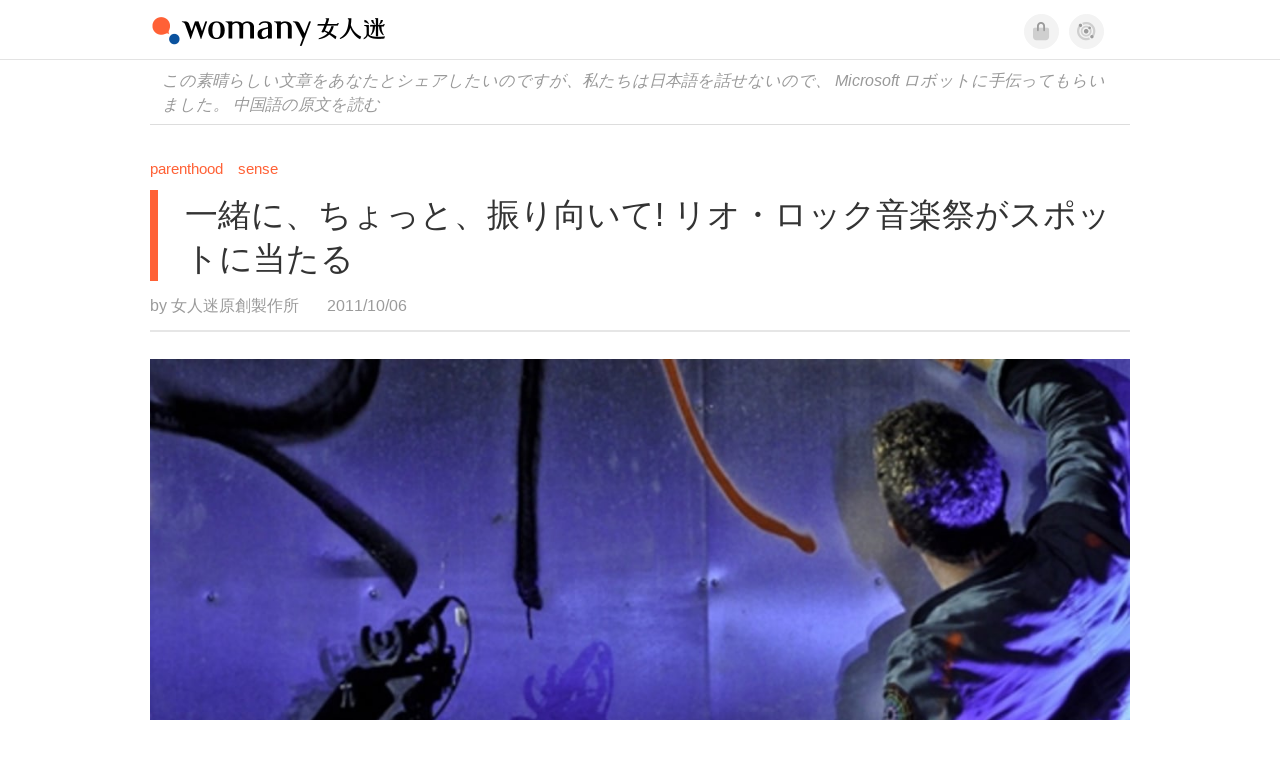

--- FILE ---
content_type: text/html; charset=utf-8
request_url: https://jp.womany.net/read/article/651
body_size: 15181
content:

<!DOCTYPE html>
<html ⚡>
  <head>
    <meta charset="utf-8">
    <title>一緒に、ちょっと、振り向いて! リオ・ロック音楽祭がスポットに当たる｜Womany 女人迷</title>
      <link rel="preload" as="script" href="https://cdn.ampproject.org/v0.js">

<link rel="preconnect"   href="https://knight.womany.net" crossorigin>
<link rel="dns-prefetch" href="https://knight.womany.net">
<link rel="preconnect"   href="https://api.womany.net" crossorigin>
<link rel="dns-prefetch" href="https://api.womany.net">

    <link rel="canonical" href="https://jp.womany.net/read/article/651">
    <link rel="alternate" hreflang="zh-tw" href="https://womany.net/read/article/651">
    <link rel="alternate" hreflang="zh-cn" href="https://cn.womany.net/read/article/651">
    <link rel="shortcut icon" sizes="16x16" href="/favicon.ico">
    <link rel="shortcut icon" sizes="32x32" href="/favicon32.ico">
    <meta name="viewport" content="width=device-width,minimum-scale=1,initial-scale=1">
    <meta name="referrer" content="no-referrer-when-downgrade">
    <meta name="amp-google-client-id-api" content="googleanalytics">
    <meta name="description" content="1985以来、26年以上にわたって開催されているリオロック音楽祭 (リオのロック)、幕府は十年後、ブラジルの発祥の地に今年 (ブラジル)、ケイティペリー率いる、とエルトンジョン、リアーナなどの国際的に絶賛された歌手、 スティービーワンダー、ke $ ha、シャキーラ、レニーヴィ...">
    <meta property="og:site_name" content="女人迷 womany.net"/>
    <meta property="og:url" content="https://jp.womany.net/read/article/651"/>
    <meta property="og:title" content="一緒に、ちょっと、振り向いて! リオ・ロック音楽祭がスポットに当たる｜Womany 女人迷"/>
    <meta property="og:description" content="1985以来、26年以上にわたって開催されているリオロック音楽祭 (リオのロック)、幕府は十年後、ブラジルの発祥の地に今年 (ブラジル)、ケイティペリー率いる、とエルトンジョン、リアーナなどの国際的に絶賛された歌手、 スティービーワンダー、ke $ ha、シャキーラ、レニーヴィ...">
    <meta property="og:type" content="article"/>
    <meta property="og:image" name="image" content="http://castle.womany.net/images/articles/651/390257f80d33fc4e59cde4db37b71187" />
    <meta property="og:image:secure_url" content="https://castle.womany.net/images/articles/651/390257f80d33fc4e59cde4db37b71187" />
    <meta property="og:image:width" content="1200" />
    <meta property="og:image:height" content="630" />
    <meta property="article:section" content="親職" />
    <meta property="article:publisher" content="https://www.facebook.com/womany.net" />
    <meta property="article:published_time" content="2011-10-06T16:00:00+08:00" />
    <meta property="article:modified_time" content="2024-01-04T12:54:03+08:00" />
    <meta name="twitter:card" content="summary_large_image">
    <meta name="twitter:site" content="@womanyeditor">
    <meta name="twitter:creator" content="@womanyeditor">
    <meta name="twitter:title" content="一緒に、ちょっと、振り向いて! リオ・ロック音楽祭がスポットに当たる｜Womany 女人迷">
    <meta name="twitter:description" content="1985以来、26年以上にわたって開催されているリオロック音楽祭 (リオのロック)、幕府は十年後、ブラジルの発祥の地に今年 (ブラジル)、ケイティペリー率いる、とエルトンジョン、リアーナなどの国際的に絶賛された歌手、 スティービーワンダー、ke $ ha、シャキーラ、レニーヴィ...">
    <meta name="twitter:image" content="https://castle.womany.net/images/articles/651/390257f80d33fc4e59cde4db37b71187">

    <script type="application/ld+json">
      {"@context":"http://schema.org","@type":"Article","headline":"一緒に、ちょっと、振り向いて! リオ・ロック音楽祭がスポットに当たる","alternativeHeadline":null,"name":"一緒に、ちょっと、振り向いて! リオ・ロック音楽祭がスポットに当たる","keywords":"個性,節慶,女子旅行,巴西,生活風格,音樂,趴踢,直擊,女人迷編輯專文","url":"https://jp.womany.net/read/article/651","mainEntityOfPage":"https://jp.womany.net/read/article/651","datePublished":"2011-10-06T16:00:00+08:00","dateModified":"2011-10-06T16:00:00+08:00","description":"1985以来、26年以上にわたって開催されているリオロック音楽祭 (リオのロック)、幕府は十年後、ブラジルの発祥の地に今年 (ブラジル)、ケイティペリー率いる、とエルトンジョン、リアーナなどの国際的に絶賛された歌手、 スティービーワンダー、ke $ ha、シャキーラ、レニーヴィ...","image":{"@type":"ImageObject","url":"https://castle.womany.net/images/articles/651/390257f80d33fc4e59cde4db37b71187","height":630,"width":1200},"publisher":{"@type":"Organization","name":"女人迷 womany.net","url":"https://womany.net","logo":{"@type":"ImageObject","url":"https://knight.womany.net/packs/src/images/womany_logo_pdf-1798ee7964d2dbceb173fc2630137ea5.png","width":184,"height":60}},"author":[{"@type":"Person","name":"女人迷原創製作所","description":"內容製作所相信好內容可以改變世界，我們堅持多元與獨立觀點，採取性別角度思考，替世界帶來真實與溫柔的內容與報導。","url":"https://womany.net/authors/womany","image":{"@type":"ImageObject","url":"https://castle.womany.net/images/users/1/ab04fb932b574afd9ea610d3d201648e.png","height":185,"width":185}}],"editor":[{"@type":"Person","name":"Womany Audrey Ko ","url":"https://womany.net/authors/runrunaudrey"}]}
    </script>

    <script async src="https://cdn.ampproject.org/v0.js"></script>
    <script async custom-element="amp-analytics" src="https://cdn.ampproject.org/v0/amp-analytics-0.1.js"></script>
    <script async custom-element="amp-youtube" src="https://cdn.ampproject.org/v0/amp-youtube-0.1.js"></script>
    <script async custom-element="amp-iframe" src="https://cdn.ampproject.org/v0/amp-iframe-0.1.js"></script>
    <script async custom-element="amp-social-share" src="https://cdn.ampproject.org/v0/amp-social-share-0.1.js"></script>
    <script async custom-element="amp-sidebar" src="https://cdn.ampproject.org/v0/amp-sidebar-0.1.js"></script>
    <script async custom-element="amp-facebook" src="https://cdn.ampproject.org/v0/amp-facebook-0.1.js"></script>
    <script async custom-element="amp-instagram" src="https://cdn.ampproject.org/v0/amp-instagram-0.1.js"></script>
    <script async custom-element="amp-twitter" src="https://cdn.ampproject.org/v0/amp-twitter-0.1.js"></script>
      <script async custom-element="amp-geo" src="https://cdn.ampproject.org/v0/amp-geo-0.1.js"></script>

    <link rel="stylesheet" href="https://kit.fontawesome.com/ba15b83715.css" crossorigin="anonymous">


    <style amp-custom>
      *{box-sizing:border-box}body{color:#333;font-family:PingFang TC,Heiti TC,Noto Sans TC,Noto Sans CJK TC,Source Han Sans TC,Verdana,Helvetica,Microsoft JhengHei,sans-serif;font-size:18px}html[lang=zh-cn] body{font-family:PingFang SC,Heiti SC,Noto Sans CJK SC,Noto Sans SC,Source Han Sans SC,Verdana,Helvetica,Microsoft YaHei,sans-serif}@media (-webkit-min-device-pixel-ratio:1.5625) and (max-width:900px),(-webkit-min-device-pixel-ratio:2) and (max-width:900px),(min-resolution:150dpi) and (max-width:900px){body{font-weight:300}}a{color:#666;text-decoration:none}a h1,a h2,a h3,a h4,a h5,a h6{color:#333}h1,h2,h3,h4,h5,h6{font-size:1em;font-weight:700;line-height:1em;margin:0}article.amp .article-actions.bottom:after,article.amp .article-actions .sharetools:after,article.amp .article-author .author:after,article.amp .article-header .interests ul:after,article.amp .article-header:after,article.amp .article-main .article-meta .tags ul:after{content:"";display:table;clear:both}#w-header .hamburger,#w-sidebar .hamburger{color:#888;cursor:pointer;font-size:30px;line-height:51px;padding:0 11px 9px}#w-header .hamburger:focus,#w-sidebar .hamburger:focus{outline:none}#w-header .hamburger:active,#w-sidebar .hamburger:active{opacity:1}@media (hover:hover){#w-header .hamburger:hover,#w-sidebar .hamburger:hover{opacity:.7}}#w-header .hamburger{float:left}#w-sidebar .hamburger{height:60px}#w-sidebar{font-size:14px;margin:0;background:#f3f3f3;box-shadow:0 0 6px rgba(0,0,0,.2)}#w-sidebar ul{display:block;padding:0;margin:0}#w-sidebar li{list-style:none}#w-sidebar li a{cursor:pointer;text-decoration:none;color:#424242;font-size:1.2em;font-weight:300;padding:12px 10px 12px 25px;display:block;line-height:1em;width:205px}@media (hover:hover){#w-sidebar li a:hover{background:#fff}}#w-sidebar li.spacer{background:transparent;padding:20px 2em 3px 1.8em;font-weight:300;color:#787878;line-height:normal}#w-sidebar li.new-feature a:last-child:after{display:inline-block;font:normal normal normal 14px/1 Font Awesome\ 6 Pro;font-size:inherit;text-rendering:auto;-webkit-font-smoothing:antialiased;-moz-osx-font-smoothing:grayscale;content:"\f111";color:#00a7e3;font-size:12px;transform:scale(.65);position:absolute;left:6px;line-height:21px;opacity:.5;font-weight:900}#w-sidebar li.m-interests{position:relative;display:flex;flex-direction:row;justify-content:flex-start;align-items:center}#w-sidebar li.m-interests input{display:none}@media (hover:hover){#w-sidebar li.m-interests:hover,#w-sidebar li.m-interests a:hover+label#open-submenu:after,#w-sidebar li.m-interests a:hover+label#open-submenu:before{background-color:#fff}#w-sidebar li.m-interests label#close-submenu:hover,#w-sidebar li.m-interests label#open-submenu:hover{cursor:pointer}#w-sidebar li.m-interests label#close-submenu:hover:after,#w-sidebar li.m-interests label#close-submenu:hover:before,#w-sidebar li.m-interests label#open-submenu:hover:after,#w-sidebar li.m-interests label#open-submenu:hover:before{background-color:#fff}}#w-sidebar li.m-interests label{position:relative}#w-sidebar li.m-interests label:after,#w-sidebar li.m-interests label:before{content:"";display:block;width:100%;height:100%;position:absolute}#w-sidebar li.m-interests label:before{top:0}#w-sidebar li.m-interests label:after{width:8px;height:8px;border-top:2px solid rgba(0,0,0,.3);border-right:2px solid rgba(0,0,0,.3)}#w-sidebar li.m-interests label#open-submenu{width:50px;height:40px}#w-sidebar li.m-interests label#open-submenu:before{width:50px;height:40px;right:0}#w-sidebar li.m-interests label#open-submenu:after{transform:translate(-50%,-50%) rotate(45deg);top:50%;right:40%;z-index:2}#w-sidebar li.m-interests label#open-submenu input[type=radio]+.submenu{position:fixed;top:0;left:0;height:200%;background-color:#f3f3f3;transform:translateX(100%);transition:translate,ease,.3s;z-index:3}#w-sidebar li.m-interests label#open-submenu input[type=radio]:checked+.submenu{transform:translateX(0)}#w-sidebar li.m-interests label#close-submenu{display:block;height:70px;font-size:1.2em;font-weight:400;padding:0 0 0 41px;color:rgba(0,0,0,.3)}#w-sidebar li.m-interests label#close-submenu p{margin-bottom:0;position:absolute;bottom:11px;height:24px;line-height:24px}#w-sidebar li.m-interests label#close-submenu:before{top:0;left:0;z-index:-1}#w-sidebar li.m-interests label#close-submenu:after{transform:translateY(-50%) rotate(225deg);bottom:13px;left:22px}#w-sidebar li.m-interests a[title=關注興趣]{width:75%}#w-top-shortcut,#w-top-shortcut *{box-sizing:border-box}#w-top-shortcut{box-shadow:0 6px 8px 0 rgba(0,0,0,.08);background-color:#fff;width:100%;height:42px;font-size:0;padding-left:48px;white-space:nowrap;position:fixed;top:60px;margin-top:-1px;z-index:999}#w-top-shortcut::-webkit-scrollbar{display:none}#w-top-shortcut>div{overflow-x:auto;-ms-scroll-snap-type:x proximity;scroll-snap-type:x proximity;-webkit-overflow-scrolling:touch}#w-top-shortcut>div>div{display:inline-block;height:42px;padding:0 12px;font-size:15px;scroll-snap-align:start}#w-top-shortcut>div>div:first-child{margin-left:48px}#w-top-shortcut>div>div>a{line-height:42px;color:#000;text-decoration:none}@media (hover:hover){.s-lianhonghong #w-top-shortcut>div>div>a:hover,.s-womany #w-top-shortcut>div>div>a:hover{color:#ff6136}.s-gender #w-top-shortcut>div>div>a:hover{color:#a58c78}.s-family #w-top-shortcut>div>div>a:hover{color:#f5aca4}}#w-top-shortcut>div>div>a:active{background-color:rgba(240,140,0,.11)}#w-top-shortcut>div>div>a.active,#w-top-shortcut>div>div>a:active{font-weight:600}.s-lianhonghong #w-top-shortcut>div>div>a.active,.s-lianhonghong #w-top-shortcut>div>div>a:active,.s-womany #w-top-shortcut>div>div>a.active,.s-womany #w-top-shortcut>div>div>a:active{color:#ff6136;border-bottom:2px solid #ff6136}.s-gender #w-top-shortcut>div>div>a.active,.s-gender #w-top-shortcut>div>div>a:active{color:#a58c78;border-bottom:2px solid #a58c78}.s-family #w-top-shortcut>div>div>a.active,.s-family #w-top-shortcut>div>div>a:active{color:#f5aca4;border-bottom:2px solid #f5aca4}@media (max-width:1279px){#w-top-shortcut>div>a:first-child{margin-left:0}}@media (prefers-color-scheme:dark){#w-top-shortcut{background-color:#1d1d1d}#w-top-shortcut>div>div>a{color:#888}}@media (prefers-color-scheme:dark) and (hover:hover){#w-top-shortcut>div>div>a:hover{color:#ff6136}}@media (prefers-color-scheme:dark){#w-top-shortcut>div>div>a.active,#w-top-shortcut>div>div>a:active{color:#ff6136}}#w-top-shortcut-holder{margin-top:42px}@media (prefers-color-scheme:dark){body{background-color:#1c1c1c}body article.amp{letter-spacing:.02em}body article.amp amp-img{opacity:.6;transition:opacity .5s}}@media (prefers-color-scheme:dark) and (hover:hover){body article.amp amp-img:hover{opacity:1}}@media (prefers-color-scheme:dark){body article.amp .article-header{border-color:#5b5b5b}body article.amp .article-header .interests ul li a{color:#ff6136}}@media (prefers-color-scheme:dark) and (hover:hover){body article.amp .article-header .interests ul li a:hover{color:#ff6136}}@media (prefers-color-scheme:dark){body article.amp .article-title{border-color:#ff6136}}@media (prefers-color-scheme:dark) and (hover:hover){body article.amp .article-title:hover h1{color:#bdbdbd}}@media (prefers-color-scheme:dark){body article.amp .article-title h1,body article.amp .article-title h2{color:#d4d4d4}body article.amp .article-actions{color:#666}body article.amp .article-actions a{color:grey}}@media (prefers-color-scheme:dark) and (hover:hover){body article.amp .article-actions a:hover{color:#ff6136}}@media (prefers-color-scheme:dark){body article.amp .article-actions a:active,body article.amp .article-actions a:visited{color:#666}body article.amp .article-actions.bottom{border-color:#5b5b5b;opacity:.6;transition:opacity .5s}}@media (prefers-color-scheme:dark) and (hover:hover){body article.amp .article-actions.bottom:hover{opacity:1}}@media (prefers-color-scheme:dark){body article.amp .article-main{color:#999}body article.amp .article-main h2,body article.amp .article-main h3,body article.amp .article-main h4,body article.amp .article-main h5,body article.amp .article-main h6{color:#999;font-weight:400}body article.amp .article-main .article-body a,body article.amp .article-main .article-body a:active,body article.amp .article-main .article-body a:visited{color:#999}body article.amp .article-main .article-body .prologue:after,body article.amp .article-main .article-body hr{border-color:#5b5b5b}body article.amp .article-main .article-body .nextpage:after{border-bottom:1.5px solid #5b5b5b}body article.amp .article-main .article-body blockquote{background-color:#262626;border-color:#333;color:#d9d9d9}body article.amp .article-main .article-body blockquote.golden{padding:.5em}body article.amp .article-main .article-body blockquote.golden p{color:#ff6136}body article.amp .article-main .article-body .further a{background-image:linear-gradient(180deg,transparent 60%,rgba(255,209,197,.35) 0)}}@media (prefers-color-scheme:dark) and (hover:hover){body article.amp .article-main .article-body .further a:hover{background-image:linear-gradient(180deg,transparent 60%,rgba(255,97,54,.35) 0)}}@media (prefers-color-scheme:dark){body article.amp .article-main .article-body .further a:visited{background-image:linear-gradient(180deg,transparent 60%,rgba(255,97,54,.35) 0)}body article.amp .article-main .article-meta .nextpage:after{border-bottom:1.5px solid #5b5b5b}body article.amp .article-main .article-meta .editor-info p a{color:#999}body article.amp .article-main .article-meta .related-records .related-block{border-color:#5b5b5b}body article.amp .article-main .article-meta .related-records .related-block h2{color:#999}body article.amp .article-main .article-meta .related-articles-structure{border-color:#5b5b5b}body article.amp .article-main .article-meta .related-articles-structure .preface,body article.amp .article-main .article-meta .related-articles-structure a{color:#999}body article.amp .article-main .article-meta .related-articles-structure a{background-image:linear-gradient(180deg,transparent 60%,#ffd1c5 0)}}@media (prefers-color-scheme:dark) and (hover:hover){body article.amp .article-main .article-meta .related-articles-structure a:hover{background-image:linear-gradient(180deg,transparent 60%,#ff6136 0)}}@media (prefers-color-scheme:dark){body article.amp .article-main .article-meta .related-articles-structure a:visited{background-image:linear-gradient(180deg,transparent 60%,#ff6136 0)}body article.amp .article-main .article-meta .tags a{background-color:transparent}}@media (prefers-color-scheme:dark) and (hover:hover){body article.amp .article-main .article-meta .tags a:hover,body article.amp .article-main .article-meta .tags a:visited:hover{background-color:rgba(240,140,0,.15)}}@media (prefers-color-scheme:dark){body article.amp .article-main .article-meta .tags a:active{background-color:rgba(240,140,0,.25)}body article.amp .article-main .article-meta .embedded-block a{color:#999}}@media (prefers-color-scheme:dark) and (hover:hover){body article.amp .article-main .article-meta .related-articles-structure .article-block:hover h2{color:#ddd}}@media (prefers-color-scheme:dark){body article.amp .article-main .article-author{border-color:#5b5b5b;opacity:.6;transition:opacity .5s}}@media (prefers-color-scheme:dark) and (hover:hover){body article.amp .article-main .article-author:hover{opacity:1}}@media (prefers-color-scheme:dark){body article.amp .article-main .article-author .author-icon{border-color:#5b5b5b}body article.amp .article-main .article-author .author{color:#999;font-weight:300}body article.amp .article-main .article-author .author h3{color:#999}}@media (prefers-color-scheme:dark) and (hover:hover){body article.amp .article-main .article-author .author:hover{background-color:#262626}}@media (prefers-color-scheme:dark){body article.amp .article-main .ads{opacity:.6;transition:opacity .5s}}@media (prefers-color-scheme:dark) and (hover:hover){body article.amp .article-main .ads:hover{opacity:1}}@media (prefers-color-scheme:dark){.article-survey{opacity:.6;transition:opacity .5s}}@media (prefers-color-scheme:dark) and (hover:hover){.article-survey:hover{opacity:1}}@media (prefers-color-scheme:dark){#w-sidebar{background:linear-gradient(#404040,#383838)}#w-sidebar li a{color:#bfbfbf}}@media (prefers-color-scheme:dark) and (hover:hover){#w-sidebar li a:hover{background-color:#333}}@media (prefers-color-scheme:dark){#w-sidebar li.spacer{color:#888;background-color:rgba(0,0,0,.05)}}@media (prefers-color-scheme:dark) and (hover:hover){#w-sidebar li.m-interests:hover,#w-sidebar li.m-interests a:hover+label#open-submenu:after,#w-sidebar li.m-interests a:hover+label#open-submenu:before,#w-sidebar li.m-interests label#close-submenu:hover:after,#w-sidebar li.m-interests label#close-submenu:hover:before,#w-sidebar li.m-interests label#open-submenu:hover:after,#w-sidebar li.m-interests label#open-submenu:hover:before{background-color:#333}}@media (prefers-color-scheme:dark){#w-sidebar li.m-interests label:after{border-color:#bfbfbf}#w-sidebar li.m-interests label#open-submenu input[type=radio]+.submenu{background:linear-gradient(#404040,#383838)}#w-sidebar li.m-interests label#close-submenu p{color:#bfbfbf}}body{line-height:1.75em}.next-page-wrapper{margin:0 auto;max-width:980px}article.amp{margin:1.5em auto;max-width:980px}article.amp h1,article.amp h2,article.amp h3,article.amp h4,article.amp h5,article.amp h6{font-weight:500}article.amp h1{font-size:2em}article.amp h2,article.amp h3{font-size:1.33em}article.amp h4{font-size:1.1em}article.amp h5,article.amp h6{font-size:.88em}article.amp ::-moz-selection,article.amp ::selection{background:#faebd7}article.amp a{color:#f26649;text-decoration:none}@media (hover:hover){article.amp a:hover{color:#f69679;text-decoration:underline}}article.amp a:active{color:#f26649;text-decoration:underline;color:#000}article.amp a:visited{color:#f69679}article.amp .article-header{border-bottom:1.5px solid #e6e6e6;margin-bottom:1.5em;padding-bottom:.5em}article.amp .article-header .sponsor{float:right;font-size:.85em;color:#afafaf}article.amp .article-header .interests{font-size:.85em;font-weight:400}article.amp .article-header .interests ul{padding:0;margin:0 0 .45em}article.amp .article-header .interests ul li{display:inline-block;float:left}article.amp .article-header .interests ul li a{padding:.1em .5em}article.amp .article-header .interests ul li:first-child a{margin-left:-.5em}article.amp .article-header .interests ul li a{color:#ff6136}@media (hover:hover){article.amp .article-header .interests ul li a:hover{color:#ff7550}}article.amp .article-header .interests ul li a:active{color:#ff6136}article.amp .article-title{display:block;border-left:8px solid #ff6136;margin:.33em 0 .5em;padding-left:1.5em}@media (hover:hover){article.amp .article-title:hover{text-decoration:none}article.amp .article-title:hover h1{color:#000}}article.amp .article-title h1{color:#333;font-size:1.85em;font-weight:400;line-height:1.33em;padding-top:.1em}article.amp .article-title h2{color:#333;font-size:1.5em;font-weight:400;line-height:1.2em;padding-bottom:.2em}@media (max-width:767px){article.amp .article-title h1{font-size:1.55em}article.amp .article-title h2{font-size:1.45em}}article.amp .article-actions{color:#9b9b9b;font-size:.7em;font-weight:400}@media (min-width:768px){article.amp .article-actions{font-size:.9em;font-weight:500}}article.amp .article-actions a{color:#9b9b9b}@media (hover:hover){article.amp .article-actions a:hover{color:#8e8e8e}}article.amp .article-actions a:active{color:#757575}article.amp .article-actions>*{display:inline-block}article.amp .article-actions .article-favorite{font-weight:400}@media (max-width:767px){article.amp .article-actions.bottom .article-favorite{font-size:1.33em}}article.amp .article-actions .sharetools{display:block;float:right;max-width:400px;width:100%;line-height:1.75em;transform-origin:center right;transform:scale(.85)}article.amp .article-actions .sharetools amp-social-share{min-width:40px;min-height:40px;position:relative;float:left;border-radius:50%;background-size:80%;margin:5px}article.amp .article-actions .sharetools amp-social-share:before{line-height:35px;position:absolute}article.amp .article-actions .sharetools amp-social-share[type=plurk]:before{background-color:#fff;width:25px;height:25px;line-height:25px;-webkit-clip-path:circle(17px);clip-path:circle(17px)}article.amp .article-actions .sharetools amp-social-share[type=email]{background-image:none}article.amp .article-actions .sharetools amp-social-share[type=print]{padding-left:2px}@media (max-width:767px){article.amp .article-actions .sharetools{height:auto;transform-origin:center left;max-width:none;float:none;width:118%;text-align:center}article.amp .article-actions .sharetools amp-social-share{float:none;margin:0 2px}}article.amp .article-actions .sharetools amp-social-share[type=plurk]{background-color:#cf682f;color:#cf682f}article.amp .article-actions .sharetools amp-social-share[type=telegram]{background-color:#08c;color:#fff}article.amp .article-actions .sharetools amp-social-share[type=email],article.amp .article-actions .sharetools amp-social-share[type=print]{background-color:#939588;color:#fff}article.amp .article-actions .sharetools amp-social-share[type=plurk]:before{font-size:36px;top:8px;left:5px}article.amp .article-actions .sharetools amp-social-share[type=telegram]:before{font-size:22px;top:3px;left:10px}article.amp .article-actions .sharetools amp-social-share[type=email]:before{font-size:22px;top:3px;left:9.5px}article.amp .article-actions .sharetools amp-social-share[type=print]:before{font-size:19.8px;top:2px;left:11px}article.amp .article-actions .sharetools amp-social-share[type=twitter]{background-size:20px}article.amp .article-actions.top .meta-span{margin-right:1.5em}article.amp .article-actions.top .meta-span .fad{font-size:.95em;margin-right:.33em}article.amp .article-actions.top .last-updated-on{display:block}@media (max-width:767px){article.amp .article-actions.top{margin-right:-20px;line-height:2em;font-size:.75em}article.amp .article-actions.top .author-name{display:block}article.amp .article-actions.top .article-favorites{display:none}}article.amp .article-actions.bottom{margin-bottom:1.25rem;padding:2px .5em;text-align:center;line-height:3.3em}article.amp .article-actions.bottom .article-favorite{float:left}@media (max-width:767px){article.amp .article-actions.bottom{border-bottom:none}article.amp .article-actions.bottom .article-favorite{float:none}}article.amp .article-main{color:#424242}article.amp .article-main h2,article.amp .article-main h3,article.amp .article-main h4,article.amp .article-main h5,article.amp .article-main h6{color:#333;font-weight:500;margin-bottom:1.25rem;line-height:1.5em}article.amp .article-main p{margin:0 0 1.25em;line-height:1.75em;word-break:break-word}article.amp .article-main ol,article.amp .article-main ul{margin:0 0 1.25em;padding:0}article.amp .article-main ol li,article.amp .article-main ul li{line-height:1.75em;margin:0 0 .3125em 2.5em}article.amp .article-main .article-body{margin-bottom:1.25em}article.amp .article-main .article-body a{color:#424242;text-decoration:none;border-bottom:1px solid #ffd1c5}@media (hover:hover){article.amp .article-main .article-body a:hover{border-bottom:2px solid #ff6136}}article.amp .article-main .article-body a:active{color:#000;font-weight:400}article.amp .article-main .article-body h2:before,article.amp .article-main .article-body h3:before{content:"";display:block;position:relative;width:0;height:127px;margin-top:-127px}article.amp .article-main .article-body .prologue{margin-bottom:1.875em;color:#949494;font-size:1.1em;font-weight:400}article.amp .article-main .article-body .prologue a{color:#949494}article.amp .article-main .article-body .prologue:after{border:1px solid #e5e3e3;content:"";height:0;display:block;width:7em;margin:1.25em auto}article.amp .article-main .article-body .prologue .further,article.amp .article-main .article-body .table-of-contents h2{display:none}article.amp .article-main .article-body .table-of-contents ol{margin-bottom:0;font-size:.95em}article.amp .article-main .article-body .table-of-contents ul{margin:.25em 0 .5em}article.amp .article-main .article-body .table-of-contents .toclevel-1{margin-bottom:.25em}article.amp .article-main .article-body .table-of-contents .tocnumber{display:none}article.amp .article-main .article-body .table-of-contents:after{content:"";border-bottom:1px solid #e5e3e3;width:11em;margin:3em auto;display:block}article.amp .article-main .article-body hr{margin-bottom:1.25em;border:0;height:0}article.amp .article-main .article-body .nextpage:after{content:"";border-bottom:1px solid #e5e3e3;width:11em;margin:3em auto;display:block}article.amp .article-main .article-body blockquote{background-color:#f6f6f6;border-left:.4em solid #e5e5e5;color:#333;margin:0 0 1.25em;padding:.8em 1.1em}article.amp .article-main .article-body blockquote p{margin:0}article.amp .article-main .article-body blockquote>p:last-child{margin-bottom:0}article.amp .article-main .article-body blockquote.golden{margin:1.5em auto 1.25em;padding:0;max-width:22em;background-color:inherit;border:none;font-size:1.33em;text-align:justify}article.amp .article-main .article-body blockquote.golden p{color:#ff6136;margin:0;line-height:1.5em}article.amp .article-main .article-body blockquote.golden cite{display:block;text-align:right;color:#9b9b9b;font-size:.75em;font-style:normal}article.amp .article-main .article-body blockquote.golden cite:before{content:"—";margin-right:.2em}article.amp .article-main .article-body p.with_fbpost,article.amp .article-main .article-body p.with_flickr,article.amp .article-main .article-body p.with_img{text-align:center}article.amp .article-main .article-body amp-iframe.firstory,article.amp .article-main .article-body amp-iframe.spotify{max-width:500px;margin:0 auto}article.amp .article-main .article-body amp-iframe.hopenglish{height:calc(56vw + 150px);max-height:698.8px}article.amp .article-main .article-body amp-instagram{max-width:500px;margin:0 auto;border-radius:3px;border:1px solid #dbdbdb}article.amp .article-main .article-body amp-iframe.embedvideo,article.amp .article-main .article-body amp-iframe.hopenglish,article.amp .article-main .article-body amp-youtube,article.amp .article-main .article-body article.genderpedia,article.amp .article-main .article-body div.with_twitter{margin-bottom:1.25rem}article.amp .article-main .article-body .further{display:block;padding:0 0 7px}article.amp .article-main .article-body .further .qualifier{display:block;font-size:15px;margin-bottom:-7px}article.amp .article-main .article-body .further a,article.amp .article-main .article-body .further a:visited{border-bottom:none}@media (hover:hover){article.amp .article-main .article-body .further a:hover{border-bottom:none}}article.amp .article-main .article-body .further a{background-image:linear-gradient(180deg,transparent 60%,#ffd1c5 0)}@media (hover:hover){article.amp .article-main .article-body .further a:hover{background-image:linear-gradient(180deg,transparent 60%,#ff6136 0)}}article.amp .article-main .article-body .further a:visited{background-image:linear-gradient(180deg,transparent 60%,#ff6136 0)}article.amp .article-main .article-body article.genderpedia{font-size:15px;padding-bottom:11.25px;background-color:#fff7f0;color:#424242}article.amp .article-main .article-body article.genderpedia .pedia-title{display:block;padding:.3em 11.25px;background-color:#a58c78;color:#fff;font-weight:300}article.amp .article-main .article-body article.genderpedia h4{display:inline-block;font-size:1.2em;margin:11.25px 0 .3em 11.25px}article.amp .article-main .article-body article.genderpedia h5{display:inline-block;font-size:1em;margin:0 0 0 .25em}article.amp .article-main .article-body article.genderpedia footer,article.amp .article-main .article-body article.genderpedia p{margin:.3em 11.25px 0}article.amp .article-main .article-body article.genderpedia footer cite{font-style:normal}@media (prefers-color-scheme:dark){article.amp .article-main .article-body article.genderpedia{background-color:#262626;color:#999}article.amp .article-main .article-body article.genderpedia .pedia-title{background-color:#7f6a5a}}article.amp .article-main .article-meta{font-size:.95em;margin-bottom:1.25rem}article.amp .article-main .article-meta .nextpage:after{content:"";border-bottom:1px solid #e5e3e3;width:11em;margin:3em auto;display:block}article.amp .article-main .article-meta .embedded-block{margin-bottom:2em}article.amp .article-main .article-meta .embedded-block a{color:#424242;text-decoration:none;border-bottom:1px solid #ffd1c5}@media (hover:hover){article.amp .article-main .article-meta .embedded-block a:hover{border-bottom:2px solid #ff6136}}article.amp .article-main .article-meta .embedded-block a:active{color:#000;font-weight:400}article.amp .article-main .article-meta .embedded-block article.genderpedia{font-size:15px;padding-bottom:11.25px;background-color:#fff7f0;color:#424242}article.amp .article-main .article-meta .embedded-block article.genderpedia .pedia-title{display:block;padding:.3em 11.25px;background-color:#a58c78;color:#fff;font-weight:300}article.amp .article-main .article-meta .embedded-block article.genderpedia h4{display:inline-block;font-size:1.2em;margin:11.25px 0 .3em 11.25px}article.amp .article-main .article-meta .embedded-block article.genderpedia h5{display:inline-block;font-size:1em;margin:0 0 0 .25em}article.amp .article-main .article-meta .embedded-block article.genderpedia footer,article.amp .article-main .article-meta .embedded-block article.genderpedia p{margin:.3em 11.25px 0}article.amp .article-main .article-meta .embedded-block article.genderpedia footer cite{font-style:normal}@media (prefers-color-scheme:dark){article.amp .article-main .article-meta .embedded-block article.genderpedia{background-color:#262626;color:#999}article.amp .article-main .article-meta .embedded-block article.genderpedia .pedia-title{background-color:#7f6a5a}}article.amp .article-main .article-meta .embedded-block article.genderpedia{margin-bottom:1.25rem}article.amp .article-main .article-meta .tags{font-size:.88em;margin-bottom:1.25rem}article.amp .article-main .article-meta .tags ul{padding:0;margin:0}article.amp .article-main .article-meta .tags ul li{display:block;float:left;line-height:1.5em;margin:.3em .6em .4em 0;font-weight:400}article.amp .article-main .article-meta .tags ul li a{padding:.1em .75em}article.amp .article-main .article-meta .tags ul li:first-child a{margin-left:0}article.amp .article-main .article-meta .tags a{color:#ff6136;border:1px solid #ff6136}@media (hover:hover){article.amp .article-main .article-meta .tags a:hover{background-color:#f6f6f6;text-decoration:none}}article.amp .article-main .article-meta .tags a:active{background-color:#dadada;color:#ff4d1d}article.amp .article-main .article-meta .tags a:before{content:"#"}article.amp .article-main .article-meta .editor-info{margin-bottom:1.25rem}article.amp .article-main .article-meta .editor-info p{margin-bottom:0}article.amp .article-main .article-meta .editor-info p a{color:#424242;text-decoration:none;border-bottom:1px solid #ffd1c5}@media (hover:hover){article.amp .article-main .article-meta .editor-info p a:hover{border-bottom:2px solid #ff6136}}article.amp .article-main .article-meta .editor-info p a:active{color:#000;font-weight:400}article.amp .article-main .article-meta .disclaimer{margin-bottom:1.25rem}article.amp .article-main .article-meta .disclaimer p{color:#adadad;margin-bottom:0}article.amp .article-main .article-meta .disclaimer p a{color:#424242;text-decoration:none;border-bottom:1px solid #ffd1c5;color:#adadad}@media (hover:hover){article.amp .article-main .article-meta .disclaimer p a:hover{border-bottom:2px solid #ff6136}}article.amp .article-main .article-meta .disclaimer p a:active{color:#000;font-weight:400}article.amp .article-main .article-meta .related-records{display:block}article.amp .article-main .article-meta .related-records .related-block{display:block;margin-bottom:1.25rem;border:1px solid #d8d8d8;font-size:1.1em;text-decoration:none}@media (hover:hover){article.amp .article-main .article-meta .related-records .related-block{margin-left:8px}article.amp .article-main .article-meta .related-records .related-block:hover{text-decoration:none;box-shadow:0 2px 8px hsla(0,0%,72.5%,.5)}}article.amp .article-main .article-meta .related-records .related-block:focus{box-shadow:0 0 6px rgba(0,0,0,.33)}article.amp .article-main .article-meta .related-records .related-block h2{font-size:.95em;font-weight:400;line-height:1.5em;margin:0;overflow:hidden;padding:.5em 0 .5em 1em;color:#666}article.amp .article-main .article-meta .related-records .related-block[data-type=Tag]{display:inline-block;padding-right:1em}article.amp .article-main .article-meta .related-records .related-block[data-type=Tag] h2:before{content:"#"}article.amp .article-main .article-meta .related-records .related-block[data-type=Tag].has-feature-image{padding-right:0;width:100%}article.amp .article-main .article-meta .related-records .related-block amp-img,article.amp .article-main .article-meta .related-records .related-block img{display:block}article.amp .article-main .article-meta .end_ad{margin-bottom:1.25rem}article.amp .article-main .article-meta .end_ad_link{width:100%;display:block}article.amp .article-main .article-meta .related-articles-structure{margin-bottom:1.3rem}article.amp .article-main .article-meta .related-articles-structure ul{list-style-type:none}article.amp .article-main .article-meta .related-articles-structure ul li{margin:0}article.amp .article-main .article-meta .related-articles-structure .preface{display:block;font-size:15px;margin-bottom:-3px}article.amp .article-main .article-meta .related-articles-structure a{color:#424242;border-bottom:none;text-decoration:none;background-image:linear-gradient(180deg,transparent 60%,#ffd1c5 0)}@media (hover:hover){article.amp .article-main .article-meta .related-articles-structure a:hover{background-image:linear-gradient(180deg,transparent 60%,#ff6136 0)}}article.amp .article-main .article-meta .related-articles-structure a:visited{background-image:linear-gradient(180deg,transparent 60%,#ff6136 0)}article.amp .article-author{overflow:hidden;margin:0 auto 1.25rem;border-bottom:1px solid #e5e3e3;border-top:1px solid #e5e3e3}article.amp .article-author .author{color:#666;display:block;font-size:.85em;padding:20px;position:relative}article.amp .article-author .author .author-icon{border:1px solid #e5e3e3;border-radius:50%;float:left;height:100px;margin:0;max-width:none;width:100px}@media (hover:hover){article.amp .article-author .author:hover{text-decoration:none;background-color:#f6f6f6}article.amp .article-author .author:hover .author-icon{box-shadow:0 0 6px rgba(0,0,0,.25)}}article.amp .article-author .author .desc,article.amp .article-author .author .type,article.amp .article-author .author h3{display:block;margin:0 0 0 120px;line-height:1em}article.amp .article-author .author .type{color:#9b9b9b;font-size:.9em;margin-top:.5em}article.amp .article-author .author h3{font-size:1.4em;font-weight:400;line-height:1.8em;color:#333}article.amp .article-author .author .desc{line-height:1.5em}@media (max-width:767px){article.amp .article-author .author{padding-top:13.33333px;padding-bottom:13.33333px}article.amp .article-author .author .author-icon{max-height:60px;max-width:60px}article.amp .article-author .author .type,article.amp .article-author .author h3{margin-left:75px}article.amp .article-author .author .type{margin-top:.6em}article.amp .article-author .author h3{line-height:1.5em}article.amp .article-author .author .desc{display:none}}@media (max-width:1020px){article.amp{max-width:none}article.amp .article-header .article-actions,article.amp .article-header .interests{padding-left:calc(8px + 1.76471em)}article.amp .article-main{max-width:980px;margin:0 20px}article.amp .article-main .article-body{text-overflow:ellipsis}article.amp .article-main .article-body h3{font-size:1.1em}article.amp .article-main .article-body amp-facebook[data-embed-as=video],article.amp .article-main .article-body amp-iframe.embedvideo,article.amp .article-main .article-body amp-iframe.hopenglish,article.amp .article-main .article-body amp-youtube,article.amp .article-main .article-body blockquote,article.amp .article-main .article-body p.with_img{margin-left:-20px;margin-right:-20px}}@media (max-width:1020px) and (max-width:500px){article.amp .article-main .article-body amp-iframe.firstory,article.amp .article-main .article-body amp-iframe.spotify{margin-left:-20px;margin-right:-20px}}@media (max-width:1020px){article.amp .article-main .article-body blockquote{padding-left:.7em}article.amp .article-main .article-body blockquote.golden{text-align:left}}@media (max-width:1020px) and (max-width:767px){article.amp .article-main .article-body blockquote.golden{padding:0 1em 0 .5em}}@media (max-width:980px){article.amp .article-header{margin-left:28px;margin-right:20px}article.amp .article-header .article-actions,article.amp .article-header .interests{padding-left:.1em}article.amp .article-title{margin-left:-28px;padding-left:20px}}.translator{max-width:980px}.translator.top{margin:.5em auto;color:#999;font-size:.9em;font-style:italic;border-bottom:1px solid #ddd;padding:0 .75em .5em;line-height:1.5em}.translator.top a{color:#999}.translator.bottom{margin:1em auto;font-size:1em;background-color:#ffffbe;line-height:1.5em;padding:.5em;display:block;text-align:center;color:#333}.translator.bottom a{color:#333;font-size:.85em;border:1px solid #999;text-decoration:none;padding-left:.1em;vertical-align:middle;display:inline-block;line-height:2.5em;border-radius:50%;height:2.5em;width:2.5em;overflow:hidden}@media (hover:hover){.translator.bottom a:hover{box-shadow:0 0 5px rgba(0,0,0,.4)}}.translator.bottom p{margin:0 0 .5em}.dailycal{height:215px}@media (max-width:768px){.dailycal{height:339px}}@media (max-width:413px){.dailycal{height:346px}}.dailycal-wrap{background-color:#fff;display:block;position:relative;max-width:980px;margin:15px auto 0}@media (max-width:980px){.dailycal-wrap{margin-left:1em;margin-right:1em}}@media (prefers-color-scheme:dark){.dailycal-wrap{background-color:#1c1c1c}}.dailycal-wrap .daily-cal{display:flex;height:200px;background-color:#f3f3f3}.dailycal-wrap .daily-cal .cal{flex:1 0 265px;display:grid;grid-template:"a b" 20px "a c" 20px "d d" auto/50px 1fr;padding:15px 40px;margin:5px;font-size:14px;background-color:#fff;line-height:normal}.dailycal-wrap .daily-cal .cal .day{grid-area:a;font-size:30px;font-weight:700;letter-spacing:.02em;color:#333}.dailycal-wrap .daily-cal .cal .yrmt{grid-area:b;font-size:12px}.dailycal-wrap .daily-cal .cal .weekday,.dailycal-wrap .daily-cal .cal .yrmt{font-weight:500;letter-spacing:.02em;color:#333}.dailycal-wrap .daily-cal .cal .weekday{grid-area:c}.dailycal-wrap .daily-cal .cal .goodto{grid-area:d;font-weight:700;letter-spacing:.02em;color:#0854a6;margin-top:5px;font-size:36px}.dailycal-wrap .daily-cal .cal .goodto.long{font-size:30px}.dailycal-wrap .daily-cal .practice{display:flex;flex-flow:column;width:100%;height:100%;font-size:14px;color:#333;padding:15px 15px 15px 25px;line-height:1.4em}.dailycal-wrap .daily-cal .practice .ttl{font-size:1.15em;font-weight:500;margin-bottom:.5em}.dailycal-wrap .daily-cal .practice .ctnt{font-weight:300;letter-spacing:.02em;color:#333;margin:0 3em 0 0;min-height:4.2em}.dailycal-wrap .daily-cal .practice .addition{flex-grow:1;display:grid;align-items:end;grid-template:"a" 22px "b" auto}.dailycal-wrap .daily-cal .practice .addition.withimg{grid-template:"a c" 22px "b c" auto/auto 135px}.dailycal-wrap .daily-cal .practice .addition .divider{grid-area:a}.dailycal-wrap .daily-cal .practice .addition .readmore{grid-area:b}.dailycal-wrap .daily-cal .practice .addition .img-container{grid-area:c}.dailycal-wrap .daily-cal .practice .addition .divider{width:100%;height:11px;background-image:url(https://castle.womany.net/images/content/pictures/126645/71b868a0e7fa3e27f8b395574314afa7.png);background-size:auto 100%;margin-bottom:5px}.dailycal-wrap .daily-cal .practice .addition.withimg .divider{margin-bottom:0}.dailycal-wrap .daily-cal .practice .addition .readmore{color:#333;font-size:.86em;font-weight:400;letter-spacing:.02em}.dailycal-wrap .daily-cal .practice .addition .readmore:after{content:"\f054";font-family:Font Awesome\ 6 Pro;font-weight:300;margin-left:.5em}.dailycal-wrap .daily-cal .practice .addition .img-container{margin-left:10px}.dailycal-wrap .daily-cal .practice .addition .img-container img{-o-object-fit:contain;object-fit:contain;vertical-align:bottom}.dailycal-wrap .daily-cal .practice .addition .img-container img.dark{display:none}.dailycal-wrap .daily-cal .practice .addition .img-container img.light{display:inline}.dailycal-wrap .daily-cal .practice .addition .img-container amp-img.dark{display:none}.dailycal-wrap .daily-cal .practice .addition .img-container amp-img.light{display:block}@media (max-width:900px){.dailycal-wrap .daily-cal .practice{font-size:13px}.dailycal-wrap .daily-cal .practice .ctnt{margin-right:0}.dailycal-wrap .daily-cal .cal{flex-basis:200px}.dailycal-wrap .daily-cal .cal .goodto.long{font-size:36px}}@media (max-width:768px){.dailycal-wrap .daily-cal{flex-direction:column;height:auto}.dailycal-wrap .daily-cal .cal{padding:15px 20px 10px;flex-basis:auto}.dailycal-wrap .daily-cal .cal .goodto,.dailycal-wrap .daily-cal .cal .goodto.long{font-size:30px}.dailycal-wrap .daily-cal .practice{font-size:12px}}@media (max-width:413px){.dailycal-wrap .daily-cal .cal{padding:10px 12px}.dailycal-wrap .daily-cal .practice{padding:.8em 1.2em;font-size:11px}.dailycal-wrap .daily-cal .practice .ttl{margin-bottom:.33em}.dailycal-wrap .daily-cal .practice .addition.withimg{grid-template-columns:auto 120px}.dailycal-wrap .daily-cal .practice .addition .product-img{width:110px;height:70px}.dailycal-wrap .daily-cal .practice .addition .readmore{font-size:.95em}}@media (prefers-color-scheme:dark){.dailycal-wrap .daily-cal{background-color:#333}.dailycal-wrap .daily-cal .cal{background-color:#404040}.dailycal-wrap .daily-cal .cal .day,.dailycal-wrap .daily-cal .cal .weekday,.dailycal-wrap .daily-cal .cal .yrmt{color:#bbb}.dailycal-wrap .daily-cal .cal .goodto{color:#ff6136;opacity:.75}.dailycal-wrap .daily-cal .practice{background-color:#333}.dailycal-wrap .daily-cal .practice .addition .readmore,.dailycal-wrap .daily-cal .practice .ctnt,.dailycal-wrap .daily-cal .practice .ttl{color:#999}.dailycal-wrap .daily-cal .practice .addition.withimg .divider{opacity:.25}.dailycal-wrap .daily-cal .practice .addition .product-img{opacity:.8}.dailycal-wrap .daily-cal .practice .addition .img-container img.dark{display:inline}.dailycal-wrap .daily-cal .practice .addition .img-container img.light{display:none}.dailycal-wrap .daily-cal .practice .addition .img-container amp-img.dark{display:block}.dailycal-wrap .daily-cal .practice .addition .img-container amp-img.light{display:none}}.darkMode .dailycal-wrap .daily-cal{background-color:#333}.darkMode .dailycal-wrap .daily-cal .cal{background-color:#404040}.darkMode .dailycal-wrap .daily-cal .cal .day,.darkMode .dailycal-wrap .daily-cal .cal .weekday,.darkMode .dailycal-wrap .daily-cal .cal .yrmt{color:#bbb}.darkMode .dailycal-wrap .daily-cal .cal .goodto{color:#ff6136;opacity:.75}.darkMode .dailycal-wrap .daily-cal .practice{background-color:#333}.darkMode .dailycal-wrap .daily-cal .practice .addition .readmore,.darkMode .dailycal-wrap .daily-cal .practice .ctnt,.darkMode .dailycal-wrap .daily-cal .practice .ttl{color:#999}.darkMode .dailycal-wrap .daily-cal .practice .addition.withimg .divider{opacity:.25}.darkMode .dailycal-wrap .daily-cal .practice .addition .product-img{opacity:.8}.darkMode .dailycal-wrap .daily-cal .practice .addition .img-container img.dark{display:inline}.darkMode .dailycal-wrap .daily-cal .practice .addition .img-container img.light{display:none}.darkMode .dailycal-wrap .daily-cal .practice .addition .img-container amp-img.dark{display:block}.darkMode .dailycal-wrap .daily-cal .practice .addition .img-container amp-img.light{display:none}@media (prefers-color-scheme:dark){.dailycal-wrap body.b-calendars{min-height:100vh;background-color:#000}.dailycal-wrap body.b-calendars #structure-breadcrumb,.dailycal-wrap body.b-calendars #w-main-content{background-color:#1c1c1c}}.article-survey{border:1px solid #d8d8d8;height:810px}@media (min-width:768px){.article-survey{height:755px}}.article-survey.text_quiz{width:100%;max-height:558px;display:block;margin:0 auto}@media (min-width:768px){.article-survey.text_quiz{max-height:667px}}
      body{padding-top:60px}#w-header{background-color:#fff;color:#fff;font-size:14px;height:60px;overflow:hidden;position:fixed;text-align:center;top:0;width:100%;z-index:999;border-bottom:1px solid #e3e3e3}#w-header>div{max-width:980px;margin:0 auto;position:relative}#w-header .womany-logo{width:240px;height:60px;display:block;float:left;background-origin:content-box;background-position:0;background-size:auto 100%;text-indent:200%;overflow:hidden;white-space:nowrap}@media (max-width:600px){#w-header .womany-logo{width:165px}}#w-header .hamburger{color:#9b9b9b}#w-header .social{display:block;height:60px;float:right;cursor:pointer;margin-right:1.5em;padding-top:13.5px;font-size:1.25em}#w-header .social .btn-feature{display:block;float:left;margin-left:10px;width:35px;height:35px;color:#9b9b9b;background-color:#f3f3f3;border:1px solid #f3f3f3;border-radius:50%}@media (hover:hover){#w-header .social .btn-feature:hover{color:#fff;background-color:#ff6136;border-color:#ff6136}}#w-header .social .btn-feature i{font-size:1.05em;line-height:33px}#w-header .social .btn-feature.account{background-size:cover}#w-header .social .btn-log{display:block;height:30px;position:relative;top:3px;float:right;padding:0 1.5em;margin-left:15px;color:#fff;border-radius:5px;font-size:.9em;font-weight:400;line-height:30px;background-color:#ff6136}@media (hover:hover){#w-header .social .btn-log:hover{background-color:#ff4d1d}}@media (max-width:480px){#w-header .social{margin-right:.5em}#w-header .social .btn-log{margin-left:10px;padding:0 1em}}@media (max-width:400px){#w-header .social .btn-log.out{display:none}}@media (prefers-color-scheme:dark){#w-header{background-color:#111;border-color:#262626}#w-header .social .btn-feature{color:#9b9b9b;background-color:#333;border-color:#111}}@media (prefers-color-scheme:dark) and (hover:hover){#w-header .social .btn-feature:hover{color:#fff;background-color:#ff6136;border-color:#ff6136}}#w-sidebar{background-color:#f3f3f3}#w-sidebar li:visited a{background-color:#fff}@media (hover:hover){#w-sidebar li:hover a{background-color:#fff}}#w-sidebar li.new-feature a:last-child:after{color:#00a7e3;opacity:1}article.amp .article-header .interests .interest a{color:#ff6136}@media (hover:hover){article.amp .article-header .interests .interest a:hover{color:#ff6136}}@media (hover:hover){article.amp .article-header .article-actions a:hover{color:#ff6136;text-decoration:none}}article.amp .article-main .article-body a,article.amp .article-main .article-body a:visited,article.amp .article-title{border-color:#ff6136}@media (hover:hover){article.amp .article-main .article-body a:hover{border-color:#ff6136}}article.amp .article-main .article-body blockquote.golden p{color:#ff6136}article.amp .article-main .article-body .further a{background-image:linear-gradient(180deg,transparent 60%,#ff9d83 0)}@media (hover:hover){article.amp .article-main .article-body .further a:hover{background-image:linear-gradient(180deg,transparent 60%,#ff6136 0)}}article.amp .article-main .article-body .further a:visited{background-image:linear-gradient(180deg,transparent 60%,#ff6136 0)}article.amp .article-main .article-meta .related-articles-structure a{background-image:linear-gradient(180deg,transparent 60%,#ff9d83 0)}@media (hover:hover){article.amp .article-main .article-meta .related-articles-structure a:hover{background-image:linear-gradient(180deg,transparent 60%,#ff6136 0)}}article.amp .article-main .article-meta .related-articles-structure a:visited{background-image:linear-gradient(180deg,transparent 60%,#ff6136 0)}article.amp .article-main .article-meta .tags a{color:#ff6136;border:1px solid #ff6136;background-color:transparent}@media (hover:hover){article.amp .article-main .article-meta .tags a:hover{background-color:#f8f8f8}}article.amp .article-main .article-meta .tags a:before{content:"#"}article.amp .article-main .article-meta .editor-info p a{border-color:#ff6136}@media (hover:hover){article.amp .article-main .article-meta .editor-info p a:hover{border-color:#ff6136}}article.amp .article-main .article-meta .article-actions.bottom{border:none}article.amp .article-main .article-meta .embedded-block a{border-color:#ff6136}@media (hover:hover){article.amp .article-main .article-meta .embedded-block a:hover{border-color:#ff6136}}article.amp .article-main .article-meta .disclaimer p a{border-color:#ff6136}@media (hover:hover){article.amp .article-main .article-meta .disclaimer p a:hover{border-color:#ff6136}}@media (prefers-color-scheme:dark){body #w-sidebar li:hover a{background-color:#333}body article.amp .article-header .interests .interest a{color:#ff6136}}@media (prefers-color-scheme:dark) and (hover:hover){body article.amp .article-header .interests .interest a:hover{color:#ff6136}}@media (prefers-color-scheme:dark){body article.amp .article-header .article-title{border-color:#ff6136}body article.amp .article-header .article-actions a{color:grey}}@media (prefers-color-scheme:dark) and (hover:hover){body article.amp .article-header .article-actions a:hover{color:#ff6136}}@media (prefers-color-scheme:dark){body article.amp .article-header .article-actions a:active,body article.amp .article-header .article-actions a:visited,body article.amp .article-main .article-body blockquote.golden p{color:#ff6136}body article.amp .article-main .article-body .further a{background-image:linear-gradient(180deg,transparent 60%,#ff9d83 0)}}@media (prefers-color-scheme:dark) and (hover:hover){body article.amp .article-main .article-body .further a:hover{background-image:linear-gradient(180deg,transparent 60%,#ff6136 0)}}@media (prefers-color-scheme:dark){body article.amp .article-main .article-body .further a:visited{background-image:linear-gradient(180deg,transparent 60%,#ff6136 0)}body article.amp .article-main .article-meta .related-articles-structure a{background-image:linear-gradient(180deg,transparent 60%,#ff9d83 0)}}@media (prefers-color-scheme:dark) and (hover:hover){body article.amp .article-main .article-meta .related-articles-structure a:hover{background-image:linear-gradient(180deg,transparent 60%,#ff6136 0)}}@media (prefers-color-scheme:dark){body article.amp .article-main .article-meta .related-articles-structure a:visited{background-image:linear-gradient(180deg,transparent 60%,#ff6136 0)}body article.amp .article-main .article-meta .tags a{color:#ff6136;border-color:#ff6136}}@media (prefers-color-scheme:dark) and (hover:hover){body article.amp .article-main .article-meta .tags a:active:hover,body article.amp .article-main .article-meta .tags a:hover,body article.amp .article-main .article-meta .tags a:visited:hover{color:#ff6136;background-color:rgba(240,140,0,.15)}}@media (prefers-color-scheme:dark){body article.amp .article-main .article-meta .tags a:active{background-color:rgba(240,140,0,.25)}body article.amp .article-main .article-meta .article-author .author{color:#999}}#w-header .womany-logo{background-image:url(/images/header_logo_560x120_womany_light_n.png)}@media (prefers-color-scheme:dark){#w-header .womany-logo{background-image:url(/images/header_logo_560x120_womany_dark_n.png)}}@media (max-width:480px){#w-header .womany-logo{width:135px;background-position:0;background-size:230px}}@media (max-width:374px){#w-header .womany-logo{width:80px;background-position:-183px -1px;background-size:auto 110%}}
    </style>
    <style amp-boilerplate>body{-webkit-animation:-amp-start 8s steps(1,end) 0s 1 normal both;-moz-animation:-amp-start 8s steps(1,end) 0s 1 normal both;-ms-animation:-amp-start 8s steps(1,end) 0s 1 normal both;animation:-amp-start 8s steps(1,end) 0s 1 normal both}@-webkit-keyframes -amp-start{from{visibility:hidden}to{visibility:visible}}@-moz-keyframes -amp-start{from{visibility:hidden}to{visibility:visible}}@-ms-keyframes -amp-start{from{visibility:hidden}to{visibility:visible}}@-o-keyframes -amp-start{from{visibility:hidden}to{visibility:visible}}@keyframes -amp-start{from{visibility:hidden}to{visibility:visible}}</style><noscript><style amp-boilerplate>body{-webkit-animation:none;-moz-animation:none;-ms-animation:none;animation:none}</style></noscript>

  </head>

  <body data-browser="Unknown Browser" data-browser-version="0" data-browser-lang="" class="b-articles b-show_jp b-651 s-womany" id="ampbody">
      
<amp-analytics config="https://www.googletagmanager.com/amp.json?id=GTM-WM8QJRWX&gtm.url=SOURCE_URL" data-credentials="include"></amp-analytics>


      

<header id="w-header" >
  <div>


    <a class="womany-logo" href="/?ref=amp-header-logo">
      女人迷 womany.net
    </a>

    <div class="social">

      <a class="shop btn-feature" href="https://shop.womany.net?ref=amp-header-icon" data-vars-trackthis="shop" target="_blank" title="女人迷商號">
        <i class="fa-fw fad fa-shopping-bag" aria-hidden="true"></i>
      </a>

      <a class="dei btn-feature" href="https://womany.net/dei/?ref=amp-header-icon" data-vars-trackthis="dei" target="_blank" title="DEI 多元共融">
        <i class="fa-fw fad fa-solar-system" aria-hidden="true"></i>
      </a>


    </div>

  </div>
</header>


        
<!-- GA4 -->

<amp-analytics type="gtag" data-credentials="include">
<script type="application/json">
{
  "vars": {
    "linker": { "domains": ["womany.net", "cn.womany.net", "en.womany.net", "jp.womany.net", "talk.womany.net", "shop.womany.net", "lianhonghong.com", "talk.lianhonghong.com"] },
    "config": {
      "G-RMQE8FQW44": { "groups": "default", "content_group": "amp_show-loc_articles_show_jp" }
    }
  },
  "triggers": {
    "button-m-hamburger": {
      "on": "click",
      "selector": ".hamburger",
      "vars": {
        "content_group": "show-loc_articles_show_jp",
        "event_name": "Website Tracking",
        "event_category": "menu-header_click",
        "event_label": "hamburger-amp"
      }
    },
    "header-womany-logo": {
      "on": "click",
      "selector": ".womany-logo",
      "vars": {
        "content_group": "show-loc_articles_show_jp",
        "event_name": "Website Tracking",
        "event_category": "menu-header_click",
        "event_label": "m-womany-logo-amp"
      }
    },
    "header-login": {
      "on": "click",
      "selector": ".btn-login",
      "vars": {
        "content_group": "show-loc_articles_show_jp",
        "event_name": "Website Tracking",
        "event_category": "menu-header_click",
        "event_label": "m-login-amp"
      }
    },
    "header-icon": {
      "on": "click",
      "selector": ".btn-feature",
      "vars": {
        "content_group": "show-loc_articles_show_jp",
        "event_name": "Website Tracking",
        "event_category": "menu-header_click",
        "event_label": "${trackthis}-amp"
      }
    },
    "sidenav-li-click": {
      "on": "click",
      "selector": ".sidebar li",
      "vars": {
        "content_group": "show-loc_articles_show_jp",
        "event_name": "Website Tracking",
        "event_category": "menu-sidenav_click",
        "event_label": "${eventLbl}-amp"
      }
    }
  }
}
</script>
</amp-analytics>


        <amp-geo layout="nodisplay"></amp-geo>
<amp-analytics>
  <script type="application/json">
    {
      "transport": {
        "xhrpost": true,
        "useBody": true
      },
      "requests": {
        "event": "https://api.womany.net/analytics/mixpanel"
      },
      "extraUrlParams": {
        "properties": {
          "distinct_id": "${accessReaderId}",
          "$current_url": "${sourceUrl}",
          "$initial_referrer": "$IF(${externalReferrer}, ${externalReferrer}, $direct)",
          "$insert_id": "${random}",
          "$lib_version": "20230906-2000",
          "$os": "${uach(platform)}",
          "$model": "${uach(model)}",
          "$referrer": "${documentReferrer}",
          "$screen_height": "${screenHeight}",
          "$screen_width": "${screenWidth}",
          "$user_id": "${accessReaderId}",
          "current_domain": "${sourceHost}",
          "current_page_title": "${title}",
          "current_url_path": "${sourcePath}",
          "mp_country_code": "${ampGeo(ISOCountry)}",
          "mp_lib": "web_amp",
          "fbclid": "${queryParam(fbclid)}",
          "gclid": "${queryParam(gclid)}",
          "utm_campaign": "${queryParam(utm_campaign)}",
          "utm_content": "${queryParam(utm_content)}",
          "utm_medium": "${queryParam(utm_medium)}",
          "utm_source": "${queryParam(utm_source)}",
          "utm_term": "${queryParam(utm_term)}",
          "$geo_source": "amp-geo",
          "$timezone": "${timezoneCode}"
        }

      },
      "triggers": {
        "trackPageview": {
          "on": "visible",
          "request": "event",
          "extraUrlParams": {
            "event": "$mp_web_page_view"
          }
        },

        "button-m-hamburger": {
          "request": "event",
          "on": "click",
          "selector": ".hamburger",
          "extraUrlParams": {
            "event": "Website Tracking",
            "vars": {
              "content_group": "show-loc_articles_show_jp",
              "Event Category": "menu-header_click",
              "Event Label": "hamburger-amp"
            }
          }
        },
        "header-womany-logo": {
          "request": "event",
          "on": "click",
          "selector": ".womany-logo",
          "extraUrlParams": {
            "event": "Website Tracking",
            "vars": {
              "content_group": "show-loc_articles_show_jp",
              "Event Category": "menu-header_click",
              "Event Label": "m-womany-logo-amp"
            }
          }
        },
        "header-login": {
          "request": "event",
          "on": "click",
          "selector": ".btn-login",
          "extraUrlParams": {
            "event": "Website Tracking",
            "vars": {
              "content_group": "show-loc_articles_show_jp",
              "Event Category": "menu-header_click",
              "Event Label": "m-login-amp"
            }
          }
        },
        "header-icon": {
          "request": "event",
          "on": "click",
          "selector": ".btn-feature",
          "extraUrlParams": {
            "event": "Website Tracking",
            "vars": {
              "content_group": "show-loc_articles_show_jp",
              "Event Category": "menu-header_click",
              "Event Label": "${trackthis}-amp"
            }
          }
        },
        "sidenav-li-click": {
          "request": "event",
          "on": "click",
          "selector": ".sidebar li",
          "extraUrlParams": {
            "event": "Website Tracking",
            "vars": {
              "content_group": "show-loc_articles_show_jp",
              "Event Category": "menu-sidenav_click",
              "Event Label": "${eventLbl}-amp"
            }
          }
        }
      }
    }
  </script>
</amp-analytics>


      <amp-pixel src="https://womany.net/api-cf/view/a/651" layout="nodisplay"></amp-pixel>

      <aside class="translator top">
        この素晴らしい文章をあなたとシェアしたいのですが、私たちは日本語を話せないので、
          <a href="https://azure.microsoft.com/en-us/services/cognitive-services/" target="_blank" rel="nofollow">Microsoft</a>
        ロボットに手伝ってもらいました。 <a href="https://womany.net/read/article/651">中国語の原文を読む</a>
      </aside>

    <article id="article651" class="amp article-root  " data-id="651">

      <section class="article-header">
        <nav class="interests">
          <ul>
              <li class='interest'><a href="https://womany.net/interests/parenthood?ref=wa-head-jp">parenthood</a></li>
              <li class='interest'><a href="https://womany.net/interests/sense?ref=wa-head-jp">sense</a></li>
          </ul>
        </nav>

        <a href="https://jp.womany.net/read/article/651" class="article-title">
          <h1>一緒に、ちょっと、振り向いて! リオ・ロック音楽祭がスポットに当たる</h1>
        </a>

        <aside class="article-actions top">
          <span class="author-name meta-span">
            by <a href="https://womany.net/authors/womany?ref=s_a_author">女人迷原創製作所</a>
          </span>
          <time class="meta-span" datetime="2011-10-06">
             2011/10/06
          </time>
        </aside>
      </section>

      <amp-img
        class="article_featured_image"
        src="https://womany.net/cdn-cgi/image/w=1200,h=630,fit=cover/https://castle.womany.net/images/articles/651/390257f80d33fc4e59cde4db37b71187"
        srcset="https://womany.net/cdn-cgi/image/w=1199,h=629,fit=cover/https://castle.womany.net/images/articles/651/390257f80d33fc4e59cde4db37b71187 1199w,https://womany.net/cdn-cgi/image/w=960,h=504,fit=cover/https://castle.womany.net/images/articles/651/390257f80d33fc4e59cde4db37b71187 960w,https://womany.net/cdn-cgi/image/w=800,h=420,fit=cover/https://castle.womany.net/images/articles/651/390257f80d33fc4e59cde4db37b71187 800w,https://womany.net/cdn-cgi/image/w=640,h=336,fit=cover/https://castle.womany.net/images/articles/651/390257f80d33fc4e59cde4db37b71187 640w,https://womany.net/cdn-cgi/image/w=480,h=252,fit=cover/https://castle.womany.net/images/articles/651/390257f80d33fc4e59cde4db37b71187 480w,https://womany.net/cdn-cgi/image/w=380,h=200,fit=cover/https://castle.womany.net/images/articles/651/390257f80d33fc4e59cde4db37b71187 380w,https://womany.net/cdn-cgi/image/w=320,h=168,fit=cover/https://castle.womany.net/images/articles/651/390257f80d33fc4e59cde4db37b71187 320w"
        sizes="(max-width: 980px) 100vw, 980px"
        alt="一緒に、ちょっと、振り向いて! リオ・ロック音楽祭がスポットに当たる"
        height="630"
        width="1200"
        layout="responsive"
      ></amp-img>

      <div class="article-main">
        <section class="article-body">

          <p class="with_img">
	<span ><amp-img src="https://womany.net/cdn-cgi/image/w=800,fit=scale-down/https://lh3.googleusercontent.com/1C6tLVa9Rg8jxI7HcA_3AwEqoUIYwtw3JuzRWCtyfxOWgv8PILG_Tk-56iBX4U8XQwtlcaWI1M2n3DmAZsTRKqk_HdjTXEaJA3qUavoSrP99Co2lIqI" width="800" height="600" srcset="https://womany.net/cdn-cgi/image/w=1700,fit=scale-down/https://lh3.googleusercontent.com/1C6tLVa9Rg8jxI7HcA_3AwEqoUIYwtw3JuzRWCtyfxOWgv8PILG_Tk-56iBX4U8XQwtlcaWI1M2n3DmAZsTRKqk_HdjTXEaJA3qUavoSrP99Co2lIqI 1700w,https://womany.net/cdn-cgi/image/w=1440,fit=scale-down/https://lh3.googleusercontent.com/1C6tLVa9Rg8jxI7HcA_3AwEqoUIYwtw3JuzRWCtyfxOWgv8PILG_Tk-56iBX4U8XQwtlcaWI1M2n3DmAZsTRKqk_HdjTXEaJA3qUavoSrP99Co2lIqI 1440w,https://womany.net/cdn-cgi/image/w=960,fit=scale-down/https://lh3.googleusercontent.com/1C6tLVa9Rg8jxI7HcA_3AwEqoUIYwtw3JuzRWCtyfxOWgv8PILG_Tk-56iBX4U8XQwtlcaWI1M2n3DmAZsTRKqk_HdjTXEaJA3qUavoSrP99Co2lIqI 960w,https://womany.net/cdn-cgi/image/w=800,fit=scale-down/https://lh3.googleusercontent.com/1C6tLVa9Rg8jxI7HcA_3AwEqoUIYwtw3JuzRWCtyfxOWgv8PILG_Tk-56iBX4U8XQwtlcaWI1M2n3DmAZsTRKqk_HdjTXEaJA3qUavoSrP99Co2lIqI 800w,https://womany.net/cdn-cgi/image/w=640,fit=scale-down/https://lh3.googleusercontent.com/1C6tLVa9Rg8jxI7HcA_3AwEqoUIYwtw3JuzRWCtyfxOWgv8PILG_Tk-56iBX4U8XQwtlcaWI1M2n3DmAZsTRKqk_HdjTXEaJA3qUavoSrP99Co2lIqI 640w,https://womany.net/cdn-cgi/image/w=480,fit=scale-down/https://lh3.googleusercontent.com/1C6tLVa9Rg8jxI7HcA_3AwEqoUIYwtw3JuzRWCtyfxOWgv8PILG_Tk-56iBX4U8XQwtlcaWI1M2n3DmAZsTRKqk_HdjTXEaJA3qUavoSrP99Co2lIqI 480w,https://womany.net/cdn-cgi/image/w=380,fit=scale-down/https://lh3.googleusercontent.com/1C6tLVa9Rg8jxI7HcA_3AwEqoUIYwtw3JuzRWCtyfxOWgv8PILG_Tk-56iBX4U8XQwtlcaWI1M2n3DmAZsTRKqk_HdjTXEaJA3qUavoSrP99Co2lIqI 380w,https://womany.net/cdn-cgi/image/w=320,fit=scale-down/https://lh3.googleusercontent.com/1C6tLVa9Rg8jxI7HcA_3AwEqoUIYwtw3JuzRWCtyfxOWgv8PILG_Tk-56iBX4U8XQwtlcaWI1M2n3DmAZsTRKqk_HdjTXEaJA3qUavoSrP99Co2lIqI 320w" layout="intrinsic"></amp-img></span><br></p>
<p>
	1985以来、26年以上にわたって開催されているリオロック音楽祭 (リオのロック)、幕府は十年後、ブラジルの発祥の地に今年 (ブラジル)、ケイティペリー率いる、とエルトンジョン、リアーナなどの国際的に絶賛された歌手、 スティービーワンダー、ke $ ha、シャキーラ、レニーヴィッツ、コールドプレイ、マルーン5、ガンñ ' バラ、ダウンのシステム、エヴァネッセンス,... そして、他の南米の歌手が一緒にお祭りに参加する!</p>
<p>
	今年の超華やかさを見て、ファンの狂気とパフォーマーのパフォーマンスを体験!</p>
<p class="with_img">
	<span ><amp-img src="https://womany.net/cdn-cgi/image/w=800,fit=scale-down/https://lh4.googleusercontent.com/VmxcMSKPnNk9c2BMh8iln2Nemw5ofdAiZeK658QbCGBGhObKP0SzKyT_uKH5_FcET-o8uJM03euvtUWIFzc_96BgXY02eKTx0vxquvjIvN6Wh7tMGRA" width="610" height="405" srcset="https://womany.net/cdn-cgi/image/w=1700,fit=scale-down/https://lh4.googleusercontent.com/VmxcMSKPnNk9c2BMh8iln2Nemw5ofdAiZeK658QbCGBGhObKP0SzKyT_uKH5_FcET-o8uJM03euvtUWIFzc_96BgXY02eKTx0vxquvjIvN6Wh7tMGRA 1700w,https://womany.net/cdn-cgi/image/w=1440,fit=scale-down/https://lh4.googleusercontent.com/VmxcMSKPnNk9c2BMh8iln2Nemw5ofdAiZeK658QbCGBGhObKP0SzKyT_uKH5_FcET-o8uJM03euvtUWIFzc_96BgXY02eKTx0vxquvjIvN6Wh7tMGRA 1440w,https://womany.net/cdn-cgi/image/w=960,fit=scale-down/https://lh4.googleusercontent.com/VmxcMSKPnNk9c2BMh8iln2Nemw5ofdAiZeK658QbCGBGhObKP0SzKyT_uKH5_FcET-o8uJM03euvtUWIFzc_96BgXY02eKTx0vxquvjIvN6Wh7tMGRA 960w,https://womany.net/cdn-cgi/image/w=800,fit=scale-down/https://lh4.googleusercontent.com/VmxcMSKPnNk9c2BMh8iln2Nemw5ofdAiZeK658QbCGBGhObKP0SzKyT_uKH5_FcET-o8uJM03euvtUWIFzc_96BgXY02eKTx0vxquvjIvN6Wh7tMGRA 800w,https://womany.net/cdn-cgi/image/w=640,fit=scale-down/https://lh4.googleusercontent.com/VmxcMSKPnNk9c2BMh8iln2Nemw5ofdAiZeK658QbCGBGhObKP0SzKyT_uKH5_FcET-o8uJM03euvtUWIFzc_96BgXY02eKTx0vxquvjIvN6Wh7tMGRA 640w,https://womany.net/cdn-cgi/image/w=480,fit=scale-down/https://lh4.googleusercontent.com/VmxcMSKPnNk9c2BMh8iln2Nemw5ofdAiZeK658QbCGBGhObKP0SzKyT_uKH5_FcET-o8uJM03euvtUWIFzc_96BgXY02eKTx0vxquvjIvN6Wh7tMGRA 480w,https://womany.net/cdn-cgi/image/w=380,fit=scale-down/https://lh4.googleusercontent.com/VmxcMSKPnNk9c2BMh8iln2Nemw5ofdAiZeK658QbCGBGhObKP0SzKyT_uKH5_FcET-o8uJM03euvtUWIFzc_96BgXY02eKTx0vxquvjIvN6Wh7tMGRA 380w,https://womany.net/cdn-cgi/image/w=320,fit=scale-down/https://lh4.googleusercontent.com/VmxcMSKPnNk9c2BMh8iln2Nemw5ofdAiZeK658QbCGBGhObKP0SzKyT_uKH5_FcET-o8uJM03euvtUWIFzc_96BgXY02eKTx0vxquvjIvN6Wh7tMGRA 320w" layout="intrinsic"></amp-img></span></p>
<p >
</p><p class="with_img">
	<span ><amp-img src="https://womany.net/cdn-cgi/image/w=800,fit=scale-down/https://lh6.googleusercontent.com/nusqgyUnjV645v_UwNxuIbcufzRk5XZ_o1AFm8htA5ougk1qqbk3hiAXofMZO1F9gzmc_mk_vmy1gXUFY2S_8JxqE5S1hS3Foyrdsz4hmvWKamxQLCU" width="610" height="405" srcset="https://womany.net/cdn-cgi/image/w=1700,fit=scale-down/https://lh6.googleusercontent.com/nusqgyUnjV645v_UwNxuIbcufzRk5XZ_o1AFm8htA5ougk1qqbk3hiAXofMZO1F9gzmc_mk_vmy1gXUFY2S_8JxqE5S1hS3Foyrdsz4hmvWKamxQLCU 1700w,https://womany.net/cdn-cgi/image/w=1440,fit=scale-down/https://lh6.googleusercontent.com/nusqgyUnjV645v_UwNxuIbcufzRk5XZ_o1AFm8htA5ougk1qqbk3hiAXofMZO1F9gzmc_mk_vmy1gXUFY2S_8JxqE5S1hS3Foyrdsz4hmvWKamxQLCU 1440w,https://womany.net/cdn-cgi/image/w=960,fit=scale-down/https://lh6.googleusercontent.com/nusqgyUnjV645v_UwNxuIbcufzRk5XZ_o1AFm8htA5ougk1qqbk3hiAXofMZO1F9gzmc_mk_vmy1gXUFY2S_8JxqE5S1hS3Foyrdsz4hmvWKamxQLCU 960w,https://womany.net/cdn-cgi/image/w=800,fit=scale-down/https://lh6.googleusercontent.com/nusqgyUnjV645v_UwNxuIbcufzRk5XZ_o1AFm8htA5ougk1qqbk3hiAXofMZO1F9gzmc_mk_vmy1gXUFY2S_8JxqE5S1hS3Foyrdsz4hmvWKamxQLCU 800w,https://womany.net/cdn-cgi/image/w=640,fit=scale-down/https://lh6.googleusercontent.com/nusqgyUnjV645v_UwNxuIbcufzRk5XZ_o1AFm8htA5ougk1qqbk3hiAXofMZO1F9gzmc_mk_vmy1gXUFY2S_8JxqE5S1hS3Foyrdsz4hmvWKamxQLCU 640w,https://womany.net/cdn-cgi/image/w=480,fit=scale-down/https://lh6.googleusercontent.com/nusqgyUnjV645v_UwNxuIbcufzRk5XZ_o1AFm8htA5ougk1qqbk3hiAXofMZO1F9gzmc_mk_vmy1gXUFY2S_8JxqE5S1hS3Foyrdsz4hmvWKamxQLCU 480w,https://womany.net/cdn-cgi/image/w=380,fit=scale-down/https://lh6.googleusercontent.com/nusqgyUnjV645v_UwNxuIbcufzRk5XZ_o1AFm8htA5ougk1qqbk3hiAXofMZO1F9gzmc_mk_vmy1gXUFY2S_8JxqE5S1hS3Foyrdsz4hmvWKamxQLCU 380w,https://womany.net/cdn-cgi/image/w=320,fit=scale-down/https://lh6.googleusercontent.com/nusqgyUnjV645v_UwNxuIbcufzRk5XZ_o1AFm8htA5ougk1qqbk3hiAXofMZO1F9gzmc_mk_vmy1gXUFY2S_8JxqE5S1hS3Foyrdsz4hmvWKamxQLCU 320w" layout="intrinsic"></amp-img></span></p>
<p >
	爆発的な超ハイロック女性歌手エヴァネッセンス (Ivances)</p>
<p>
</p><p class="with_img">
	<span ><amp-img src="https://womany.net/cdn-cgi/image/w=800,fit=scale-down/https://lh4.googleusercontent.com/SpUHGPJX5SA06YClFpUsjUQfl25bFfnYlY245RdjsHkzNBGrTRMhLs6jQg2vVb7GX7ZTWkTNzknpbb4okFwq5f41y95HfWkY6RA5KBMqLsQ4mN54tFc" width="610" height="405" srcset="https://womany.net/cdn-cgi/image/w=1700,fit=scale-down/https://lh4.googleusercontent.com/SpUHGPJX5SA06YClFpUsjUQfl25bFfnYlY245RdjsHkzNBGrTRMhLs6jQg2vVb7GX7ZTWkTNzknpbb4okFwq5f41y95HfWkY6RA5KBMqLsQ4mN54tFc 1700w,https://womany.net/cdn-cgi/image/w=1440,fit=scale-down/https://lh4.googleusercontent.com/SpUHGPJX5SA06YClFpUsjUQfl25bFfnYlY245RdjsHkzNBGrTRMhLs6jQg2vVb7GX7ZTWkTNzknpbb4okFwq5f41y95HfWkY6RA5KBMqLsQ4mN54tFc 1440w,https://womany.net/cdn-cgi/image/w=960,fit=scale-down/https://lh4.googleusercontent.com/SpUHGPJX5SA06YClFpUsjUQfl25bFfnYlY245RdjsHkzNBGrTRMhLs6jQg2vVb7GX7ZTWkTNzknpbb4okFwq5f41y95HfWkY6RA5KBMqLsQ4mN54tFc 960w,https://womany.net/cdn-cgi/image/w=800,fit=scale-down/https://lh4.googleusercontent.com/SpUHGPJX5SA06YClFpUsjUQfl25bFfnYlY245RdjsHkzNBGrTRMhLs6jQg2vVb7GX7ZTWkTNzknpbb4okFwq5f41y95HfWkY6RA5KBMqLsQ4mN54tFc 800w,https://womany.net/cdn-cgi/image/w=640,fit=scale-down/https://lh4.googleusercontent.com/SpUHGPJX5SA06YClFpUsjUQfl25bFfnYlY245RdjsHkzNBGrTRMhLs6jQg2vVb7GX7ZTWkTNzknpbb4okFwq5f41y95HfWkY6RA5KBMqLsQ4mN54tFc 640w,https://womany.net/cdn-cgi/image/w=480,fit=scale-down/https://lh4.googleusercontent.com/SpUHGPJX5SA06YClFpUsjUQfl25bFfnYlY245RdjsHkzNBGrTRMhLs6jQg2vVb7GX7ZTWkTNzknpbb4okFwq5f41y95HfWkY6RA5KBMqLsQ4mN54tFc 480w,https://womany.net/cdn-cgi/image/w=380,fit=scale-down/https://lh4.googleusercontent.com/SpUHGPJX5SA06YClFpUsjUQfl25bFfnYlY245RdjsHkzNBGrTRMhLs6jQg2vVb7GX7ZTWkTNzknpbb4okFwq5f41y95HfWkY6RA5KBMqLsQ4mN54tFc 380w,https://womany.net/cdn-cgi/image/w=320,fit=scale-down/https://lh4.googleusercontent.com/SpUHGPJX5SA06YClFpUsjUQfl25bFfnYlY245RdjsHkzNBGrTRMhLs6jQg2vVb7GX7ZTWkTNzknpbb4okFwq5f41y95HfWkY6RA5KBMqLsQ4mN54tFc 320w" layout="intrinsic"></amp-img></span></p>
<p >
</p><p class="with_img">
	<span ><amp-img src="https://womany.net/cdn-cgi/image/w=800,fit=scale-down/https://lh6.googleusercontent.com/ENCSuDro_WvrzbGnWuGlw-1ghQye2hKivgNIrABZq4sTL905xC4HcZygAJLybpyHbSx3TgLUT5RF2kyugK5k16VGkjcaz6AqT41etTPPruXbEATtxbA" width="610" height="405" srcset="https://womany.net/cdn-cgi/image/w=1700,fit=scale-down/https://lh6.googleusercontent.com/ENCSuDro_WvrzbGnWuGlw-1ghQye2hKivgNIrABZq4sTL905xC4HcZygAJLybpyHbSx3TgLUT5RF2kyugK5k16VGkjcaz6AqT41etTPPruXbEATtxbA 1700w,https://womany.net/cdn-cgi/image/w=1440,fit=scale-down/https://lh6.googleusercontent.com/ENCSuDro_WvrzbGnWuGlw-1ghQye2hKivgNIrABZq4sTL905xC4HcZygAJLybpyHbSx3TgLUT5RF2kyugK5k16VGkjcaz6AqT41etTPPruXbEATtxbA 1440w,https://womany.net/cdn-cgi/image/w=960,fit=scale-down/https://lh6.googleusercontent.com/ENCSuDro_WvrzbGnWuGlw-1ghQye2hKivgNIrABZq4sTL905xC4HcZygAJLybpyHbSx3TgLUT5RF2kyugK5k16VGkjcaz6AqT41etTPPruXbEATtxbA 960w,https://womany.net/cdn-cgi/image/w=800,fit=scale-down/https://lh6.googleusercontent.com/ENCSuDro_WvrzbGnWuGlw-1ghQye2hKivgNIrABZq4sTL905xC4HcZygAJLybpyHbSx3TgLUT5RF2kyugK5k16VGkjcaz6AqT41etTPPruXbEATtxbA 800w,https://womany.net/cdn-cgi/image/w=640,fit=scale-down/https://lh6.googleusercontent.com/ENCSuDro_WvrzbGnWuGlw-1ghQye2hKivgNIrABZq4sTL905xC4HcZygAJLybpyHbSx3TgLUT5RF2kyugK5k16VGkjcaz6AqT41etTPPruXbEATtxbA 640w,https://womany.net/cdn-cgi/image/w=480,fit=scale-down/https://lh6.googleusercontent.com/ENCSuDro_WvrzbGnWuGlw-1ghQye2hKivgNIrABZq4sTL905xC4HcZygAJLybpyHbSx3TgLUT5RF2kyugK5k16VGkjcaz6AqT41etTPPruXbEATtxbA 480w,https://womany.net/cdn-cgi/image/w=380,fit=scale-down/https://lh6.googleusercontent.com/ENCSuDro_WvrzbGnWuGlw-1ghQye2hKivgNIrABZq4sTL905xC4HcZygAJLybpyHbSx3TgLUT5RF2kyugK5k16VGkjcaz6AqT41etTPPruXbEATtxbA 380w,https://womany.net/cdn-cgi/image/w=320,fit=scale-down/https://lh6.googleusercontent.com/ENCSuDro_WvrzbGnWuGlw-1ghQye2hKivgNIrABZq4sTL905xC4HcZygAJLybpyHbSx3TgLUT5RF2kyugK5k16VGkjcaz6AqT41etTPPruXbEATtxbA 320w" layout="intrinsic"></amp-img></span><br>
	英国の日連隊コールドプレイ</p>
<p class="with_img">
	<br>
	<br>
	<span ><amp-img src="https://womany.net/cdn-cgi/image/w=800,fit=scale-down/https://lh6.googleusercontent.com/5Chx9Y3GuvwbRbhCtifI8b7gaVFntXqCbEYqkF15XFqwKqVP84Pr4L9AdLIpPsXoKxDZzuNAiSMcUyrKd9Ihw2PzurrrgHp32SvJpYTyV8CPoqVIRlI" width="610" height="406" srcset="https://womany.net/cdn-cgi/image/w=1700,fit=scale-down/https://lh6.googleusercontent.com/5Chx9Y3GuvwbRbhCtifI8b7gaVFntXqCbEYqkF15XFqwKqVP84Pr4L9AdLIpPsXoKxDZzuNAiSMcUyrKd9Ihw2PzurrrgHp32SvJpYTyV8CPoqVIRlI 1700w,https://womany.net/cdn-cgi/image/w=1440,fit=scale-down/https://lh6.googleusercontent.com/5Chx9Y3GuvwbRbhCtifI8b7gaVFntXqCbEYqkF15XFqwKqVP84Pr4L9AdLIpPsXoKxDZzuNAiSMcUyrKd9Ihw2PzurrrgHp32SvJpYTyV8CPoqVIRlI 1440w,https://womany.net/cdn-cgi/image/w=960,fit=scale-down/https://lh6.googleusercontent.com/5Chx9Y3GuvwbRbhCtifI8b7gaVFntXqCbEYqkF15XFqwKqVP84Pr4L9AdLIpPsXoKxDZzuNAiSMcUyrKd9Ihw2PzurrrgHp32SvJpYTyV8CPoqVIRlI 960w,https://womany.net/cdn-cgi/image/w=800,fit=scale-down/https://lh6.googleusercontent.com/5Chx9Y3GuvwbRbhCtifI8b7gaVFntXqCbEYqkF15XFqwKqVP84Pr4L9AdLIpPsXoKxDZzuNAiSMcUyrKd9Ihw2PzurrrgHp32SvJpYTyV8CPoqVIRlI 800w,https://womany.net/cdn-cgi/image/w=640,fit=scale-down/https://lh6.googleusercontent.com/5Chx9Y3GuvwbRbhCtifI8b7gaVFntXqCbEYqkF15XFqwKqVP84Pr4L9AdLIpPsXoKxDZzuNAiSMcUyrKd9Ihw2PzurrrgHp32SvJpYTyV8CPoqVIRlI 640w,https://womany.net/cdn-cgi/image/w=480,fit=scale-down/https://lh6.googleusercontent.com/5Chx9Y3GuvwbRbhCtifI8b7gaVFntXqCbEYqkF15XFqwKqVP84Pr4L9AdLIpPsXoKxDZzuNAiSMcUyrKd9Ihw2PzurrrgHp32SvJpYTyV8CPoqVIRlI 480w,https://womany.net/cdn-cgi/image/w=380,fit=scale-down/https://lh6.googleusercontent.com/5Chx9Y3GuvwbRbhCtifI8b7gaVFntXqCbEYqkF15XFqwKqVP84Pr4L9AdLIpPsXoKxDZzuNAiSMcUyrKd9Ihw2PzurrrgHp32SvJpYTyV8CPoqVIRlI 380w,https://womany.net/cdn-cgi/image/w=320,fit=scale-down/https://lh6.googleusercontent.com/5Chx9Y3GuvwbRbhCtifI8b7gaVFntXqCbEYqkF15XFqwKqVP84Pr4L9AdLIpPsXoKxDZzuNAiSMcUyrKd9Ihw2PzurrrgHp32SvJpYTyV8CPoqVIRlI 320w" layout="intrinsic"></amp-img></span></p>
<p class="with_img">
	<br>
	<span ><amp-img src="https://womany.net/cdn-cgi/image/w=800,fit=scale-down/https://lh5.googleusercontent.com/AyMZTzqDtClIfimO-kXWF-50No9g905frveVJNh0nWV9XHSKmvfzEOq7WipK5UW-Y5jhGFVWqN1a6WVg4JsK3QsikRM7j0EEjpKdmeJLDWnYA59n8JU" width="610" height="405" srcset="https://womany.net/cdn-cgi/image/w=1700,fit=scale-down/https://lh5.googleusercontent.com/AyMZTzqDtClIfimO-kXWF-50No9g905frveVJNh0nWV9XHSKmvfzEOq7WipK5UW-Y5jhGFVWqN1a6WVg4JsK3QsikRM7j0EEjpKdmeJLDWnYA59n8JU 1700w,https://womany.net/cdn-cgi/image/w=1440,fit=scale-down/https://lh5.googleusercontent.com/AyMZTzqDtClIfimO-kXWF-50No9g905frveVJNh0nWV9XHSKmvfzEOq7WipK5UW-Y5jhGFVWqN1a6WVg4JsK3QsikRM7j0EEjpKdmeJLDWnYA59n8JU 1440w,https://womany.net/cdn-cgi/image/w=960,fit=scale-down/https://lh5.googleusercontent.com/AyMZTzqDtClIfimO-kXWF-50No9g905frveVJNh0nWV9XHSKmvfzEOq7WipK5UW-Y5jhGFVWqN1a6WVg4JsK3QsikRM7j0EEjpKdmeJLDWnYA59n8JU 960w,https://womany.net/cdn-cgi/image/w=800,fit=scale-down/https://lh5.googleusercontent.com/AyMZTzqDtClIfimO-kXWF-50No9g905frveVJNh0nWV9XHSKmvfzEOq7WipK5UW-Y5jhGFVWqN1a6WVg4JsK3QsikRM7j0EEjpKdmeJLDWnYA59n8JU 800w,https://womany.net/cdn-cgi/image/w=640,fit=scale-down/https://lh5.googleusercontent.com/AyMZTzqDtClIfimO-kXWF-50No9g905frveVJNh0nWV9XHSKmvfzEOq7WipK5UW-Y5jhGFVWqN1a6WVg4JsK3QsikRM7j0EEjpKdmeJLDWnYA59n8JU 640w,https://womany.net/cdn-cgi/image/w=480,fit=scale-down/https://lh5.googleusercontent.com/AyMZTzqDtClIfimO-kXWF-50No9g905frveVJNh0nWV9XHSKmvfzEOq7WipK5UW-Y5jhGFVWqN1a6WVg4JsK3QsikRM7j0EEjpKdmeJLDWnYA59n8JU 480w,https://womany.net/cdn-cgi/image/w=380,fit=scale-down/https://lh5.googleusercontent.com/AyMZTzqDtClIfimO-kXWF-50No9g905frveVJNh0nWV9XHSKmvfzEOq7WipK5UW-Y5jhGFVWqN1a6WVg4JsK3QsikRM7j0EEjpKdmeJLDWnYA59n8JU 380w,https://womany.net/cdn-cgi/image/w=320,fit=scale-down/https://lh5.googleusercontent.com/AyMZTzqDtClIfimO-kXWF-50No9g905frveVJNh0nWV9XHSKmvfzEOq7WipK5UW-Y5jhGFVWqN1a6WVg4JsK3QsikRM7j0EEjpKdmeJLDWnYA59n8JU 320w" layout="intrinsic"></amp-img></span><br>
	音楽神話エルトンジョン</p>
<p>
</p><p>
	次に、ライブファンの狂気の瞬間を見て!</p>
<p>
</p><p class="with_img">
	<span ><amp-img src="https://womany.net/cdn-cgi/image/w=800,fit=scale-down/https://lh6.googleusercontent.com/kDwnd8eFB00Wx9ppR1tos3hwkUnBo6bNTfOiLSYvgEsGOSiFmNxCEDGJXCfQC7g4Hv-GPLzXerjtslH6-7lcEh-vD9IgS0eOVOiYoqesrtTeQWI_p_o" width="610" height="406" srcset="https://womany.net/cdn-cgi/image/w=1700,fit=scale-down/https://lh6.googleusercontent.com/kDwnd8eFB00Wx9ppR1tos3hwkUnBo6bNTfOiLSYvgEsGOSiFmNxCEDGJXCfQC7g4Hv-GPLzXerjtslH6-7lcEh-vD9IgS0eOVOiYoqesrtTeQWI_p_o 1700w,https://womany.net/cdn-cgi/image/w=1440,fit=scale-down/https://lh6.googleusercontent.com/kDwnd8eFB00Wx9ppR1tos3hwkUnBo6bNTfOiLSYvgEsGOSiFmNxCEDGJXCfQC7g4Hv-GPLzXerjtslH6-7lcEh-vD9IgS0eOVOiYoqesrtTeQWI_p_o 1440w,https://womany.net/cdn-cgi/image/w=960,fit=scale-down/https://lh6.googleusercontent.com/kDwnd8eFB00Wx9ppR1tos3hwkUnBo6bNTfOiLSYvgEsGOSiFmNxCEDGJXCfQC7g4Hv-GPLzXerjtslH6-7lcEh-vD9IgS0eOVOiYoqesrtTeQWI_p_o 960w,https://womany.net/cdn-cgi/image/w=800,fit=scale-down/https://lh6.googleusercontent.com/kDwnd8eFB00Wx9ppR1tos3hwkUnBo6bNTfOiLSYvgEsGOSiFmNxCEDGJXCfQC7g4Hv-GPLzXerjtslH6-7lcEh-vD9IgS0eOVOiYoqesrtTeQWI_p_o 800w,https://womany.net/cdn-cgi/image/w=640,fit=scale-down/https://lh6.googleusercontent.com/kDwnd8eFB00Wx9ppR1tos3hwkUnBo6bNTfOiLSYvgEsGOSiFmNxCEDGJXCfQC7g4Hv-GPLzXerjtslH6-7lcEh-vD9IgS0eOVOiYoqesrtTeQWI_p_o 640w,https://womany.net/cdn-cgi/image/w=480,fit=scale-down/https://lh6.googleusercontent.com/kDwnd8eFB00Wx9ppR1tos3hwkUnBo6bNTfOiLSYvgEsGOSiFmNxCEDGJXCfQC7g4Hv-GPLzXerjtslH6-7lcEh-vD9IgS0eOVOiYoqesrtTeQWI_p_o 480w,https://womany.net/cdn-cgi/image/w=380,fit=scale-down/https://lh6.googleusercontent.com/kDwnd8eFB00Wx9ppR1tos3hwkUnBo6bNTfOiLSYvgEsGOSiFmNxCEDGJXCfQC7g4Hv-GPLzXerjtslH6-7lcEh-vD9IgS0eOVOiYoqesrtTeQWI_p_o 380w,https://womany.net/cdn-cgi/image/w=320,fit=scale-down/https://lh6.googleusercontent.com/kDwnd8eFB00Wx9ppR1tos3hwkUnBo6bNTfOiLSYvgEsGOSiFmNxCEDGJXCfQC7g4Hv-GPLzXerjtslH6-7lcEh-vD9IgS0eOVOiYoqesrtTeQWI_p_o 320w" layout="intrinsic"></amp-img></span></p>
<p class="with_img">
	<br>
	<span ><amp-img src="https://womany.net/cdn-cgi/image/w=800,fit=scale-down/https://lh4.googleusercontent.com/jd_nuDLQDCsEHri7jZFkDi4N34m_s8KrAGGgDzCwp4jorAyfnCuWAVDOc5l2D1pm1brkaz9zEYK_mIuutkX_4l5_yyCgEQ3KZj1krsOC6X25zdqJZTY" width="610" height="406" srcset="https://womany.net/cdn-cgi/image/w=1700,fit=scale-down/https://lh4.googleusercontent.com/jd_nuDLQDCsEHri7jZFkDi4N34m_s8KrAGGgDzCwp4jorAyfnCuWAVDOc5l2D1pm1brkaz9zEYK_mIuutkX_4l5_yyCgEQ3KZj1krsOC6X25zdqJZTY 1700w,https://womany.net/cdn-cgi/image/w=1440,fit=scale-down/https://lh4.googleusercontent.com/jd_nuDLQDCsEHri7jZFkDi4N34m_s8KrAGGgDzCwp4jorAyfnCuWAVDOc5l2D1pm1brkaz9zEYK_mIuutkX_4l5_yyCgEQ3KZj1krsOC6X25zdqJZTY 1440w,https://womany.net/cdn-cgi/image/w=960,fit=scale-down/https://lh4.googleusercontent.com/jd_nuDLQDCsEHri7jZFkDi4N34m_s8KrAGGgDzCwp4jorAyfnCuWAVDOc5l2D1pm1brkaz9zEYK_mIuutkX_4l5_yyCgEQ3KZj1krsOC6X25zdqJZTY 960w,https://womany.net/cdn-cgi/image/w=800,fit=scale-down/https://lh4.googleusercontent.com/jd_nuDLQDCsEHri7jZFkDi4N34m_s8KrAGGgDzCwp4jorAyfnCuWAVDOc5l2D1pm1brkaz9zEYK_mIuutkX_4l5_yyCgEQ3KZj1krsOC6X25zdqJZTY 800w,https://womany.net/cdn-cgi/image/w=640,fit=scale-down/https://lh4.googleusercontent.com/jd_nuDLQDCsEHri7jZFkDi4N34m_s8KrAGGgDzCwp4jorAyfnCuWAVDOc5l2D1pm1brkaz9zEYK_mIuutkX_4l5_yyCgEQ3KZj1krsOC6X25zdqJZTY 640w,https://womany.net/cdn-cgi/image/w=480,fit=scale-down/https://lh4.googleusercontent.com/jd_nuDLQDCsEHri7jZFkDi4N34m_s8KrAGGgDzCwp4jorAyfnCuWAVDOc5l2D1pm1brkaz9zEYK_mIuutkX_4l5_yyCgEQ3KZj1krsOC6X25zdqJZTY 480w,https://womany.net/cdn-cgi/image/w=380,fit=scale-down/https://lh4.googleusercontent.com/jd_nuDLQDCsEHri7jZFkDi4N34m_s8KrAGGgDzCwp4jorAyfnCuWAVDOc5l2D1pm1brkaz9zEYK_mIuutkX_4l5_yyCgEQ3KZj1krsOC6X25zdqJZTY 380w,https://womany.net/cdn-cgi/image/w=320,fit=scale-down/https://lh4.googleusercontent.com/jd_nuDLQDCsEHri7jZFkDi4N34m_s8KrAGGgDzCwp4jorAyfnCuWAVDOc5l2D1pm1brkaz9zEYK_mIuutkX_4l5_yyCgEQ3KZj1krsOC6X25zdqJZTY 320w" layout="intrinsic"></amp-img></span></p>
<p >
</p><p class="with_img">
	<span ><amp-img src="https://womany.net/cdn-cgi/image/w=800,fit=scale-down/https://lh6.googleusercontent.com/_ioRiN6Pe1K1kerRlGZdUhw4uRATe8dT2GLwNlL4uP6d-uTdJRj1BF-DrjofOrBWbeboR1msOimid0Yo0J8V1J77JElKKXi81Dr7FTj8zLoF-qy9WXA" width="610" height="406" srcset="https://womany.net/cdn-cgi/image/w=1700,fit=scale-down/https://lh6.googleusercontent.com/_ioRiN6Pe1K1kerRlGZdUhw4uRATe8dT2GLwNlL4uP6d-uTdJRj1BF-DrjofOrBWbeboR1msOimid0Yo0J8V1J77JElKKXi81Dr7FTj8zLoF-qy9WXA 1700w,https://womany.net/cdn-cgi/image/w=1440,fit=scale-down/https://lh6.googleusercontent.com/_ioRiN6Pe1K1kerRlGZdUhw4uRATe8dT2GLwNlL4uP6d-uTdJRj1BF-DrjofOrBWbeboR1msOimid0Yo0J8V1J77JElKKXi81Dr7FTj8zLoF-qy9WXA 1440w,https://womany.net/cdn-cgi/image/w=960,fit=scale-down/https://lh6.googleusercontent.com/_ioRiN6Pe1K1kerRlGZdUhw4uRATe8dT2GLwNlL4uP6d-uTdJRj1BF-DrjofOrBWbeboR1msOimid0Yo0J8V1J77JElKKXi81Dr7FTj8zLoF-qy9WXA 960w,https://womany.net/cdn-cgi/image/w=800,fit=scale-down/https://lh6.googleusercontent.com/_ioRiN6Pe1K1kerRlGZdUhw4uRATe8dT2GLwNlL4uP6d-uTdJRj1BF-DrjofOrBWbeboR1msOimid0Yo0J8V1J77JElKKXi81Dr7FTj8zLoF-qy9WXA 800w,https://womany.net/cdn-cgi/image/w=640,fit=scale-down/https://lh6.googleusercontent.com/_ioRiN6Pe1K1kerRlGZdUhw4uRATe8dT2GLwNlL4uP6d-uTdJRj1BF-DrjofOrBWbeboR1msOimid0Yo0J8V1J77JElKKXi81Dr7FTj8zLoF-qy9WXA 640w,https://womany.net/cdn-cgi/image/w=480,fit=scale-down/https://lh6.googleusercontent.com/_ioRiN6Pe1K1kerRlGZdUhw4uRATe8dT2GLwNlL4uP6d-uTdJRj1BF-DrjofOrBWbeboR1msOimid0Yo0J8V1J77JElKKXi81Dr7FTj8zLoF-qy9WXA 480w,https://womany.net/cdn-cgi/image/w=380,fit=scale-down/https://lh6.googleusercontent.com/_ioRiN6Pe1K1kerRlGZdUhw4uRATe8dT2GLwNlL4uP6d-uTdJRj1BF-DrjofOrBWbeboR1msOimid0Yo0J8V1J77JElKKXi81Dr7FTj8zLoF-qy9WXA 380w,https://womany.net/cdn-cgi/image/w=320,fit=scale-down/https://lh6.googleusercontent.com/_ioRiN6Pe1K1kerRlGZdUhw4uRATe8dT2GLwNlL4uP6d-uTdJRj1BF-DrjofOrBWbeboR1msOimid0Yo0J8V1J77JElKKXi81Dr7FTj8zLoF-qy9WXA 320w" layout="intrinsic"></amp-img></span></p>
<p class="with_img">
	<br>
	<span ><amp-img src="https://womany.net/cdn-cgi/image/w=800,fit=scale-down/https://lh4.googleusercontent.com/FjV3wSTqFIWOFYxy5dqgShBChwUmPbxKyXTvD_eCKX-OBSuvr1iCzWaL4kGMFkEpNBkE2kV_ugu7qxnQq3jLX9655sMW-Q52GbgABsw2mCLNuP6z1uA" width="610" height="406" srcset="https://womany.net/cdn-cgi/image/w=1700,fit=scale-down/https://lh4.googleusercontent.com/FjV3wSTqFIWOFYxy5dqgShBChwUmPbxKyXTvD_eCKX-OBSuvr1iCzWaL4kGMFkEpNBkE2kV_ugu7qxnQq3jLX9655sMW-Q52GbgABsw2mCLNuP6z1uA 1700w,https://womany.net/cdn-cgi/image/w=1440,fit=scale-down/https://lh4.googleusercontent.com/FjV3wSTqFIWOFYxy5dqgShBChwUmPbxKyXTvD_eCKX-OBSuvr1iCzWaL4kGMFkEpNBkE2kV_ugu7qxnQq3jLX9655sMW-Q52GbgABsw2mCLNuP6z1uA 1440w,https://womany.net/cdn-cgi/image/w=960,fit=scale-down/https://lh4.googleusercontent.com/FjV3wSTqFIWOFYxy5dqgShBChwUmPbxKyXTvD_eCKX-OBSuvr1iCzWaL4kGMFkEpNBkE2kV_ugu7qxnQq3jLX9655sMW-Q52GbgABsw2mCLNuP6z1uA 960w,https://womany.net/cdn-cgi/image/w=800,fit=scale-down/https://lh4.googleusercontent.com/FjV3wSTqFIWOFYxy5dqgShBChwUmPbxKyXTvD_eCKX-OBSuvr1iCzWaL4kGMFkEpNBkE2kV_ugu7qxnQq3jLX9655sMW-Q52GbgABsw2mCLNuP6z1uA 800w,https://womany.net/cdn-cgi/image/w=640,fit=scale-down/https://lh4.googleusercontent.com/FjV3wSTqFIWOFYxy5dqgShBChwUmPbxKyXTvD_eCKX-OBSuvr1iCzWaL4kGMFkEpNBkE2kV_ugu7qxnQq3jLX9655sMW-Q52GbgABsw2mCLNuP6z1uA 640w,https://womany.net/cdn-cgi/image/w=480,fit=scale-down/https://lh4.googleusercontent.com/FjV3wSTqFIWOFYxy5dqgShBChwUmPbxKyXTvD_eCKX-OBSuvr1iCzWaL4kGMFkEpNBkE2kV_ugu7qxnQq3jLX9655sMW-Q52GbgABsw2mCLNuP6z1uA 480w,https://womany.net/cdn-cgi/image/w=380,fit=scale-down/https://lh4.googleusercontent.com/FjV3wSTqFIWOFYxy5dqgShBChwUmPbxKyXTvD_eCKX-OBSuvr1iCzWaL4kGMFkEpNBkE2kV_ugu7qxnQq3jLX9655sMW-Q52GbgABsw2mCLNuP6z1uA 380w,https://womany.net/cdn-cgi/image/w=320,fit=scale-down/https://lh4.googleusercontent.com/FjV3wSTqFIWOFYxy5dqgShBChwUmPbxKyXTvD_eCKX-OBSuvr1iCzWaL4kGMFkEpNBkE2kV_ugu7qxnQq3jLX9655sMW-Q52GbgABsw2mCLNuP6z1uA 320w" layout="intrinsic"></amp-img></span><br>
	あ ~ このペアのメガネは本当にリアルすぎて面白い!</p>
<p>
	<br>
	<br>
	<span >あなたがシーンに得ることができない場合は、<u><a href="http://www.youtube.com/user/rockinrioeuvou" target="_blank" rel="noopener">それは大丈夫だ、ここ</a></u>でリオ2011ライブビデオ、ロックファン、ロックとロール夜明けまでのロックです!</span></p>
<p class="with_img">
	<br>
	<span ><amp-img src="https://womany.net/cdn-cgi/image/w=800,fit=scale-down/https://lh6.googleusercontent.com/R0yLlvKTULaVG-zvZUMTGz15tLghnSDWwTe9qnK8aR_VeKO46s4ChFDtXJvlPAk47UNEK3-9m6WPEfJGzqJzgnjyv9ir4hzv4R6q5k6tW9siHjQaALs" width="610" height="405" srcset="https://womany.net/cdn-cgi/image/w=1700,fit=scale-down/https://lh6.googleusercontent.com/R0yLlvKTULaVG-zvZUMTGz15tLghnSDWwTe9qnK8aR_VeKO46s4ChFDtXJvlPAk47UNEK3-9m6WPEfJGzqJzgnjyv9ir4hzv4R6q5k6tW9siHjQaALs 1700w,https://womany.net/cdn-cgi/image/w=1440,fit=scale-down/https://lh6.googleusercontent.com/R0yLlvKTULaVG-zvZUMTGz15tLghnSDWwTe9qnK8aR_VeKO46s4ChFDtXJvlPAk47UNEK3-9m6WPEfJGzqJzgnjyv9ir4hzv4R6q5k6tW9siHjQaALs 1440w,https://womany.net/cdn-cgi/image/w=960,fit=scale-down/https://lh6.googleusercontent.com/R0yLlvKTULaVG-zvZUMTGz15tLghnSDWwTe9qnK8aR_VeKO46s4ChFDtXJvlPAk47UNEK3-9m6WPEfJGzqJzgnjyv9ir4hzv4R6q5k6tW9siHjQaALs 960w,https://womany.net/cdn-cgi/image/w=800,fit=scale-down/https://lh6.googleusercontent.com/R0yLlvKTULaVG-zvZUMTGz15tLghnSDWwTe9qnK8aR_VeKO46s4ChFDtXJvlPAk47UNEK3-9m6WPEfJGzqJzgnjyv9ir4hzv4R6q5k6tW9siHjQaALs 800w,https://womany.net/cdn-cgi/image/w=640,fit=scale-down/https://lh6.googleusercontent.com/R0yLlvKTULaVG-zvZUMTGz15tLghnSDWwTe9qnK8aR_VeKO46s4ChFDtXJvlPAk47UNEK3-9m6WPEfJGzqJzgnjyv9ir4hzv4R6q5k6tW9siHjQaALs 640w,https://womany.net/cdn-cgi/image/w=480,fit=scale-down/https://lh6.googleusercontent.com/R0yLlvKTULaVG-zvZUMTGz15tLghnSDWwTe9qnK8aR_VeKO46s4ChFDtXJvlPAk47UNEK3-9m6WPEfJGzqJzgnjyv9ir4hzv4R6q5k6tW9siHjQaALs 480w,https://womany.net/cdn-cgi/image/w=380,fit=scale-down/https://lh6.googleusercontent.com/R0yLlvKTULaVG-zvZUMTGz15tLghnSDWwTe9qnK8aR_VeKO46s4ChFDtXJvlPAk47UNEK3-9m6WPEfJGzqJzgnjyv9ir4hzv4R6q5k6tW9siHjQaALs 380w,https://womany.net/cdn-cgi/image/w=320,fit=scale-down/https://lh6.googleusercontent.com/R0yLlvKTULaVG-zvZUMTGz15tLghnSDWwTe9qnK8aR_VeKO46s4ChFDtXJvlPAk47UNEK3-9m6WPEfJGzqJzgnjyv9ir4hzv4R6q5k6tW9siHjQaALs 320w" layout="intrinsic"></amp-img></span><br>
	<br></p>
<p>
	<span ><span >写真ソース: <u><a href="http://www.image.net/" target="_blank" rel="noopener">ソース</a></u><br>参照データ: <u><a href="http://syachien.pixnet.net/blog/post/27434822-%5Blive%5D-rihanna-medley-live-performances-@-rock-in-rio-2011" target="_blank" rel="noopener">ソース</a></u></span></span><br>
	<br></p>
        </section>

        <section class="article-meta">


            <div class="editor-info">
                <p class="approved_editor">
                  審査編集者　<a href="https://womany.net/authors/runrunaudrey?ref=s_a_editor" target="_blank"><span>Womany Audrey Ko </span></a>
                </p>
            </div>

          <section class="article-author">
            <span>
              <a class="author" href="https://womany.net/authors/womany?ref=wa-card">
                <amp-img src="https://womany.net/cdn-cgi/image/w=200,fit=cover/https://castle.womany.net/images/users/1/ab04fb932b574afd9ea610d3d201648e.png" class="author-icon" alt="" height="100" width="100"></amp-img>
                <span class="type">著者</span>
                <h3>女人迷原創製作所</h3>
                <div class="desc">內容製作所相信好內容可以改變世界，我們堅持多元與獨立觀點，採取性別角度思考，替世界帶來真實與溫柔的內容與報導。</div>
              </a>
            </span>


          </section>

          <aside class="article-actions bottom">
              <span class="sharetools">
  <amp-social-share width="35" height="35" data-param-href="jp.womany.net/read/article/651?utm_campaign=ampshare&utm_medium=social&utm_source=facebook" type="facebook" data-param-app_id="226870747360988"></amp-social-share>
  <amp-social-share width="35" height="35" data-param-content="jp.womany.net/read/article/651?utm_campaign=ampshare&utm_medium=social&utm_source=plurk" type="plurk" data-share-endpoint="https://www.plurk.com/m?qualifier=shares" class="fas fa-parking"></amp-social-share>
  <amp-social-share width="35" height="35" data-param-url="jp.womany.net/read/article/651?utm_campaign=ampshare&utm_medium=social&utm_source=telegram" type="telegram" data-share-endpoint="https://telegram.me/share/url" class="fab fa-telegram-plane"></amp-social-share>
  <amp-social-share width="35" height="35" data-param-url="jp.womany.net/read/article/651?utm_campaign=ampshare&utm_medium=social&utm_source=twitter" type="twitter"></amp-social-share>
  <amp-social-share width="35" height="35" data-param-url="jp.womany.net/read/article/651?utm_campaign=ampshare&utm_medium=social&utm_source=line" type="line"></amp-social-share>
  <amp-social-share width="35" height="35" data-param-url="jp.womany.net/read/article/651?utm_campaign=ampshare&utm_medium=social&utm_source=linkedin" type="linkedin"></amp-social-share>
  <amp-social-share width="35" height="35" data-param-body="jp.womany.net/read/article/651?utm_campaign=ampshare&utm_medium=social&utm_source=email" type="email" class="fas fa-envelope"></amp-social-share>
</span>

          </aside>

        </section>

      </div>
    </article>

      <aside class="translator bottom">

        <div>
          <p>この記事はどれほど理解していただいてるのでしょうか？</p>
          <a rel="nofollow" href='https://www.yesinsights.com/choices/hpzxtbap/select?email=microsoft_651@jp.womany.net'>90%</a>&nbsp;
          <a rel="nofollow" href='https://www.yesinsights.com/choices/vkpyohkm/select?email=microsoft_651@jp.womany.net'>75%</a>&nbsp;
          <a rel="nofollow" href='https://www.yesinsights.com/choices/fnbymwky/select?email=microsoft_651@jp.womany.net'>50%</a>&nbsp;
          <a rel="nofollow" href='https://www.yesinsights.com/choices/ltkmycpt/select?email=microsoft_651@jp.womany.net'>25%</a>&nbsp;
          <a rel="nofollow" href='https://www.yesinsights.com/choices/fhrlngxc/select?email=microsoft_651@jp.womany.net'>10%</a>
        </div>
      </aside>
  </body>
</html>
